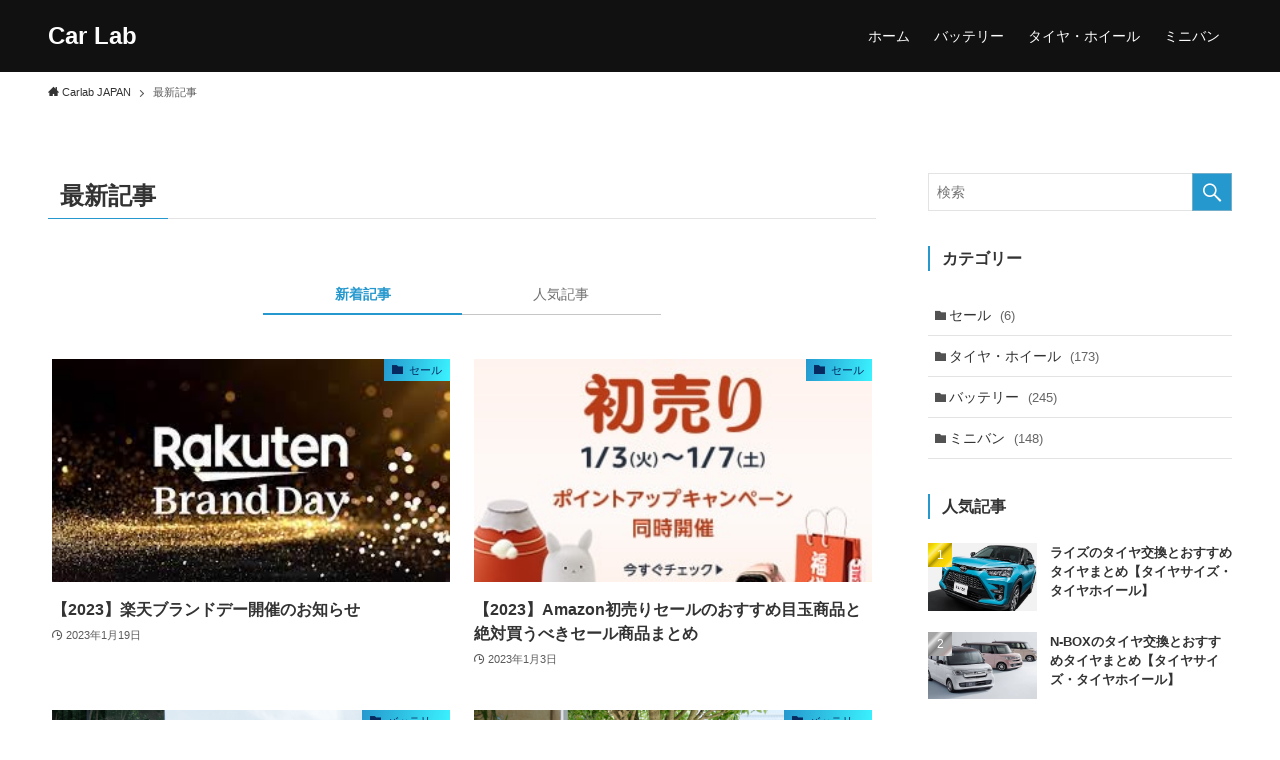

--- FILE ---
content_type: text/html; charset=UTF-8
request_url: https://sp-suzukicar.jp/post
body_size: 45326
content:
<!DOCTYPE html>
<html lang="ja" data-loaded="false" data-scrolled="false" data-spmenu="closed">
<head>
<meta charset="utf-8">
<meta name="format-detection" content="telephone=no">
<meta http-equiv="X-UA-Compatible" content="IE=edge">
<meta name="viewport" content="width=device-width, viewport-fit=cover">
<link rel="alternate" type="application/rss+xml" title="Car Lab &raquo; フィード" href="https://sp-suzukicar.jp/feed" />
<link rel="alternate" type="application/rss+xml" title="Car Lab &raquo; コメントフィード" href="https://sp-suzukicar.jp/comments/feed" />

<!-- SEO SIMPLE PACK 3.1.2 -->
<title>最新記事 | Car Lab</title>
<link rel="canonical" href="https://sp-suzukicar.jp/post">
<meta property="og:locale" content="ja_JP">
<meta property="og:type" content="website">
<meta property="og:title" content="最新記事 | Car Lab">
<meta property="og:url" content="https://sp-suzukicar.jp/post">
<meta property="og:site_name" content="Car Lab">
<meta name="twitter:card" content="summary">
<!-- Google Analytics (gtag.js) -->
<script async src="https://www.googletagmanager.com/gtag/js?id=UA-186038750-1"></script>
<script>
	window.dataLayer = window.dataLayer || [];
	function gtag(){dataLayer.push(arguments);}
	gtag("js", new Date());
	gtag("config", "UA-186038750-1");
</script>
	<!-- / SEO SIMPLE PACK -->

<link rel='stylesheet' id='wp-block-library-css' href='https://sp-suzukicar.jp/wp-includes/css/dist/block-library/style.min.css?ver=6.1.9' type='text/css' media='all' />
<link rel='stylesheet' id='swell-icons-css' href='https://sp-suzukicar.jp/wp-content/themes/swell/build/css/swell-icons.css?ver=2.7.1.1' type='text/css' media='all' />
<style id='main_style-inline-css' type='text/css'>
.c-infoBar__btn,.is-style-btn_shiny a{overflow:hidden;position:relative;transition:opacity .25s,-webkit-transform .25s;transition:opacity .25s,transform .25s;transition:opacity .25s,transform .25s,-webkit-transform .25s;z-index:0}.c-infoBar__btn:before,.is-style-btn_shiny a:before{background-image:linear-gradient(90deg,hsla(0,0%,100%,0),hsla(0,0%,100%,.6) 80%,hsla(0,0%,100%,0));content:"";height:200px;left:-120px;position:absolute;top:50%;-webkit-transform:translateY(-50%) rotate(25deg);transform:translateY(-50%) rotate(25deg);width:80px}.c-infoBar__btn:after,.is-style-btn_shiny a:after{-webkit-animation-duration:3s;animation-duration:3s;-webkit-animation-iteration-count:infinite;animation-iteration-count:infinite;-webkit-animation-name:shiny_btn;animation-name:shiny_btn;-webkit-animation-timing-function:ease-in-out;animation-timing-function:ease-in-out;background-image:linear-gradient(100deg,hsla(0,0%,100%,0),#fff);content:"";height:100%;left:-100px;position:absolute;top:0;width:50px}.c-infoBar__btn:hover,.is-style-btn_shiny a:hover{-webkit-transform:translateY(2px);transform:translateY(2px)}.c-infoBar__btn:hover:before,.is-style-btn_shiny a:hover:before{left:110%;transition:.25s ease-in-out}.c-infoBar__btn:hover:after,.is-style-btn_shiny a:hover:after{-webkit-animation:none;animation:none}#fix_bottom_menu:before,.c-infoBar:before,.c-mvBtn__btn:before,.l-fixHeader:before,.p-spMenu__inner:before,[data-type=type1] .p-blogCard__inner:before{content:"";height:100%;left:0;position:absolute;top:0;width:100%;z-index:0}.wp-block-image.is-style-shadow img,.wp-block-video.is-style-shadow video,img.shadow{box-shadow:0 2px 8px rgba(0,0,0,.1),0 4px 8px -4px rgba(0,0,0,.2)}.w-pageTop,.w-singleBottom,.w-singleTop{margin:2em 0}.c-categoryList:before,.c-tagList:before,.c-taxList:before,code.dir_name:before,code.file_name:before{-webkit-font-smoothing:antialiased;-moz-osx-font-smoothing:grayscale;font-family:icomoon!important;font-style:normal;font-variant:normal;font-weight:400;line-height:1;text-transform:none}.c-categoryList__separation:after,.p-breadcrumb__item:after{border-right:1px solid;border-top:1px solid;box-sizing:content-box;color:inherit;content:"";display:block;height:4px;opacity:.8;-webkit-transform:rotate(45deg);transform:rotate(45deg);width:4px}@-webkit-keyframes flash{0%{opacity:.6}to{opacity:1}}@keyframes flash{0%{opacity:.6}to{opacity:1}}@-webkit-keyframes FadeIn{to{opacity:1}}@keyframes FadeIn{to{opacity:1}}@-webkit-keyframes FadeInFromX{to{opacity:1;-webkit-transform:translateX(0);transform:translateX(0)}}@keyframes FadeInFromX{to{opacity:1;-webkit-transform:translateX(0);transform:translateX(0)}}@-webkit-keyframes FadeInFromY{to{opacity:1;-webkit-transform:translateY(0);transform:translateY(0)}}@keyframes FadeInFromY{to{opacity:1;-webkit-transform:translateY(0);transform:translateY(0)}}@-webkit-keyframes flowing_text{to{-webkit-transform:translateX(-100%);transform:translateX(-100%)}}@keyframes flowing_text{to{-webkit-transform:translateX(-100%);transform:translateX(-100%)}}@-webkit-keyframes shiny_btn{0%{opacity:0;-webkit-transform:scale(0) rotate(25deg);transform:scale(0) rotate(25deg)}84%{opacity:0;-webkit-transform:scale(0) rotate(25deg);transform:scale(0) rotate(25deg)}85%{opacity:.9;-webkit-transform:scale(1) rotate(25deg);transform:scale(1) rotate(25deg)}to{opacity:0;-webkit-transform:scale(50) rotate(25deg);transform:scale(50) rotate(25deg)}}@keyframes shiny_btn{0%{opacity:0;-webkit-transform:scale(0) rotate(25deg);transform:scale(0) rotate(25deg)}84%{opacity:0;-webkit-transform:scale(0) rotate(25deg);transform:scale(0) rotate(25deg)}85%{opacity:.9;-webkit-transform:scale(1) rotate(25deg);transform:scale(1) rotate(25deg)}to{opacity:0;-webkit-transform:scale(50) rotate(25deg);transform:scale(50) rotate(25deg)}}@-webkit-keyframes leftToRight{0%{-webkit-transform:scale(1.1) translateX(-1%);transform:scale(1.1) translateX(-1%)}to{-webkit-transform:scale(1.1) translateX(1%);transform:scale(1.1) translateX(1%)}}@keyframes leftToRight{0%{-webkit-transform:scale(1.1) translateX(-1%);transform:scale(1.1) translateX(-1%)}to{-webkit-transform:scale(1.1) translateX(1%);transform:scale(1.1) translateX(1%)}}@-webkit-keyframes zoomUp{0%{-webkit-transform:scale(1);transform:scale(1)}to{-webkit-transform:scale(1.1);transform:scale(1.1)}}@keyframes zoomUp{0%{-webkit-transform:scale(1);transform:scale(1)}to{-webkit-transform:scale(1.1);transform:scale(1.1)}}@-webkit-keyframes FloatVertical{0%{-webkit-transform:translate3d(0,4px,0);transform:translate3d(0,4px,0)}50%{-webkit-transform:translate3d(0,-4px,0);transform:translate3d(0,-4px,0)}to{-webkit-transform:translate3d(0,4px,0);transform:translate3d(0,4px,0)}}@keyframes FloatVertical{0%{-webkit-transform:translate3d(0,4px,0);transform:translate3d(0,4px,0)}50%{-webkit-transform:translate3d(0,-4px,0);transform:translate3d(0,-4px,0)}to{-webkit-transform:translate3d(0,4px,0);transform:translate3d(0,4px,0)}}@-webkit-keyframes FloatHorizontal{0%{-webkit-transform:translate3d(4px,0,0);transform:translate3d(4px,0,0)}50%{-webkit-transform:translate3d(-4px,0,0);transform:translate3d(-4px,0,0)}to{-webkit-transform:translate3d(4px,0,0);transform:translate3d(4px,0,0)}}@keyframes FloatHorizontal{0%{-webkit-transform:translate3d(4px,0,0);transform:translate3d(4px,0,0)}50%{-webkit-transform:translate3d(-4px,0,0);transform:translate3d(-4px,0,0)}to{-webkit-transform:translate3d(4px,0,0);transform:translate3d(4px,0,0)}}:root{--color_border:hsla(0,0%,78%,.5);--color_gray:hsla(0,0%,78%,.15);--swl-color_hov_gray:rgba(3,2,2,.05);--swl-color_shadow:rgba(0,0,0,.12);--swl-fz--root:3.6vw;--swl-fz--side:var(--swl-fz--root);--swl-block-margin:2em;--swl-sidebar_width:280px;--swl-sidebar_margin:24px;--swl-pad_post_content:0px;--swl-pad_container:4vw;--swl-h2-margin--x:-2vw;--swl-box_shadow:0 2px 4px rgba(0,0,0,.05),0 4px 4px -4px rgba(0,0,0,.1);--swl-img_shadow:0 2px 8px rgba(0,0,0,.1),0 4px 8px -4px rgba(0,0,0,.2);--swl-btn_shadow:0 2px 2px rgba(0,0,0,.1),0 4px 8px -4px rgba(0,0,0,.2);--swl-text_color--black:#333;--swl-text_color--white:#fff;--swl-fz--xs:.75em;--swl-fz--small:.9em;--swl-fz--normal:1rem;--swl-fz--medium:1.1em;--swl-fz--large:1.25em;--swl-fz--huge:1.6em;--swl-list-padding--left:1.5em;--swl-list-padding--has_bg:1em 1em 1em 1.75em}html{font-size:var(--swl-fz--root)}.c-plainBtn{-webkit-appearance:none;-moz-appearance:none;-o-appearance:none;appearance:none;background-color:transparent;border:none;box-shadow:none}*,.c-plainBtn{margin:0;padding:0}*{box-sizing:border-box;font-family:inherit;font-size:inherit;line-height:inherit}:after,:before{box-sizing:inherit;text-decoration:inherit;vertical-align:inherit}b,strong{font-weight:700}sub,sup{font-size:smaller}ruby>rt{font-size:50%}main{display:block}ol,ul{list-style:none}blockquote,q{quotes:none}blockquote:after,blockquote:before,q:after,q:before{content:none}table{border-collapse:collapse;border-spacing:0}td,th{word-break:break-all}img{border-style:none;height:auto;max-width:100%}video{outline:none}code,pre{-moz-tab-size:4;-o-tab-size:4;tab-size:4}svg:not([fill]){fill:currentColor}[hidden]{display:none}button,input,optgroup,select,textarea{font-family:inherit;font-size:inherit;line-height:inherit}button,input{overflow:visible}button,select{text-transform:none}[type=button],[type=reset],[type=submit],button{-webkit-appearance:button;cursor:pointer;display:inline-block}[role=button]{cursor:pointer}fieldset{padding:.35em .75em .625em}legend{box-sizing:border-box;color:inherit;display:table;max-width:100%;padding:0;white-space:normal}button,input,select,textarea{background-color:#f7f7f7;border:1px solid hsla(0,0%,78%,.5);border-radius:0;color:#333;padding:.25em .5em}[type=color]{padding:0}[type=range]{vertical-align:middle}[aria-busy=true]{cursor:progress}[aria-controls]{cursor:pointer}[aria-disabled]{cursor:default}html{letter-spacing:var(--swl-letter_spacing,normal)}body{word-wrap:break-word;-webkit-text-size-adjust:100%;background-color:var(--color_bg);color:var(--color_text);font-family:var(--swl-font_family);font-size:1rem;font-weight:var(--swl-font_weight);line-height:1.6;max-width:100%;min-width:100%;overflow-wrap:break-word;overflow-x:hidden;position:relative}a{color:var(--color_link)}.swl-inline-color{--color_link:currentColor}#lp-content .post_content,#main_content .post_content{font-size:var(--swl-fz--content,16px)}[data-spmenu=opened] #wpadminbar{z-index:1}#fix_bottom_menu{bottom:-60px;display:none;left:0;position:fixed}[data-spmenu=opened] body>.adsbygoogle{top:-140px!important}.-index-off .widget_swell_index,.-index-off [data-onclick=toggleIndex]{display:none}.-index-off .widget_swell_index+.c-widget{margin-top:0!important}.l-article{max-width:var(--article_size);padding-left:0;padding-right:0}.-sidebar-off .l-article,.lp-content .l-article{margin-left:auto;margin-right:auto}#body_wrap{max-width:100%;position:relative;z-index:1}#body_wrap.-bg-fix{z-index:1}#body_wrap.-bg-fix:before{content:"";height:100%;left:0;position:fixed;top:0;width:100%;z-index:-1}.admin-bar{--swl-adminbarH:var(--wp-admin--admin-bar--height,32px)}.l-container{margin-left:auto;margin-right:auto;max-width:calc(var(--container_size, 0px) + var(--swl-pad_container, 0px)*2);padding-left:var(--swl-pad_container,0);padding-right:var(--swl-pad_container,0)}.l-content{margin:0 auto 6em;padding-top:2em;position:relative;z-index:1}.l-fixHeader{left:0;margin-top:var(--swl-adminbarH,0);opacity:0;position:fixed;top:0;-webkit-transform:translateY(calc(var(--swl-fix_headerH, 100px)*-1));transform:translateY(calc(var(--swl-fix_headerH, 100px)*-1));visibility:hidden;width:100%;z-index:101}.l-fixHeader[data-ready]{transition:all .5s}.l-fixHeader:before{background:var(--color_header_bg);display:block}.c-smallNavTitle{color:inherit;font-size:10px;line-height:1;opacity:.6}.sub-menu .c-smallNavTitle{display:none}.c-gnav{display:flex;height:100%;text-align:center}.c-gnav a{text-decoration:none}.c-gnav .ttl{color:inherit;line-height:1;position:relative;z-index:1}.c-gnav>.menu-item{height:100%;position:relative}.c-gnav>.menu-item:hover>.sub-menu{opacity:1;visibility:visible}.c-gnav>.menu-item>a{color:inherit;display:flex;flex-direction:column;height:100%;justify-content:center;padding:0 12px;position:relative;white-space:nowrap}.c-gnav>.menu-item>a .ttl{display:block;font-size:14px}.c-gnav>.menu-item>a:after{bottom:0;content:"";display:block;left:0;position:absolute;transition:width .25s,height .25s,-webkit-transform .25s;transition:transform .25s,width .25s,height .25s;transition:transform .25s,width .25s,height .25s,-webkit-transform .25s}.c-gnav>.menu-item>a .c-submenuToggleBtn{display:none}.c-gnav>.menu-item>.sub-menu{left:50%;top:100%;-webkit-transform:translateX(-50%);transform:translateX(-50%)}.c-gnav .sub-menu{box-shadow:0 2px 4px rgba(0,0,0,.1);opacity:0;position:absolute;text-align:left;transition:opacity .25s,visibility .25s;visibility:hidden;width:15em;z-index:1}.c-gnav .sub-menu li{position:relative}.c-gnav .sub-menu .ttl{font-size:.9em;left:0;position:relative;transition:left .25s}.c-gnav .sub-menu a{color:inherit;display:block;padding:.5em .75em;position:relative}.c-gnav .sub-menu a:hover{background-color:var(--swl-color_hov_gray)}.c-gnav__sBtn{color:inherit;display:flex;flex-direction:column;height:100%;justify-content:center;padding:0 12px;width:auto}.c-gnav__sBtn .icon-search{font-size:20px}.l-header{background:var(--color_header_bg);left:0;top:0;z-index:100}.l-header,.l-header__inner{position:relative;width:100%}.l-header__inner{color:var(--color_header_text);z-index:1}.l-header__inner .c-catchphrase{letter-spacing:var(--swl-letter_spacing,.2px)}.l-header__logo{line-height:1}.c-headLogo.-txt{align-items:center;display:flex}.c-headLogo__link{display:block;text-decoration:none}.-img .c-headLogo__link{height:100%}.-txt .c-headLogo__link{color:inherit;display:block;font-size:5vw;font-weight:700}.c-headLogo__img{height:100%;-o-object-fit:contain;object-fit:contain;width:auto}.w-header{align-items:center;display:flex}.l-header__customBtn,.l-header__menuBtn{height:var(--logo_size_sp);line-height:1.25;text-align:center;width:var(--logo_size_sp)}.l-mainContent{position:static!important;width:100%}.-sidebar-on .l-mainContent{max-width:100%}.l-mainContent__inner>:first-child,.l-parent>:first-child,.post_content>:first-child{margin-top:0!important}.l-mainContent__inner>:last-child,.l-parent>:last-child,.post_content>:last-child{margin-bottom:0!important}.l-scrollObserver{display:block;height:1px;left:0;pointer-events:none;position:absolute;top:100px;visibility:hidden;width:100%;z-index:1000}#sidebar{font-size:var(--swl-fz--side);position:relative}.c-blogLink{line-height:1.5;text-decoration:none}.c-blogLink__icon{border:1px solid;border-radius:50%;display:block;display:inline-flex;margin-right:3px;padding:4px;text-decoration:none}.c-blogLink__icon:before{font-size:.8em}.c-blogLink__text{text-decoration:underline}.c-listMenu li{margin:0;position:relative}.c-listMenu a{border-bottom:1px solid var(--color_border);color:inherit;display:block;line-height:1.4;position:relative;text-decoration:none}.c-listMenu a:hover{background-color:var(--swl-color_hov_gray)}.c-taxList:before{content:"\e92f";margin-right:.5em}.c-categoryList{color:var(--color_main)}.c-categoryList:before{content:"\e92f";margin-right:.5em}.c-tagList:before{color:inherit;content:"\e935";margin-right:.5em}.c-categoryList__link,.c-tagList__link,.c-taxList__link{display:block;line-height:1;margin:.25em .25em .25em 0;padding:4px .5em;text-decoration:none}.c-tagList__link{background:#f7f7f7;color:#333}.c-categoryList__link{background-color:var(--color_main);color:#fff}.c-taxList__link{background:#f7f7f7;color:#333}.l-mainContent .c-categoryList__link.-current{background:none;box-shadow:inset 0 0 0 1px currentColor;color:inherit}.l-topTitleArea .c-categoryList__link.-current{border:none;padding:0}.c-categoryList__separation{display:block;line-height:1;margin:.25em .25em .25em 0;padding:4px .5em}.c-categoryList__separation:after{left:-2px;position:relative}.c-filterLayer:after,.c-filterLayer:before,.c-filterLayer__img{height:100%;left:0;position:absolute;top:0;width:100%}.c-filterLayer{z-index:0}.c-filterLayer:before{z-index:1}.c-filterLayer:after{display:block;z-index:2}.c-filterLayer.-texture-dot:after{background-color:rgba(0,0,0,.1);background-image:url([data-uri]);background-size:2px;content:"";opacity:.5}.c-filterLayer.-texture-brushed:after{background-image:url(https://sp-suzukicar.jp/wp-content/themes/swell/assets//img/texture/white-brushed.png);content:"";opacity:.5}.c-filterLayer__img{z-index:0}.-filter-blur>.c-filterLayer__img{-webkit-filter:blur(4px);filter:blur(4px);height:calc(100% + 8px);left:-4px;top:-4px;width:calc(100% + 8px)}.-filter-glay>.c-filterLayer__img{-webkit-filter:grayscale(60%);filter:grayscale(60%)}.c-fixBtn{align-items:center;background:#fff;border:1px solid var(--color_main);border-radius:var(--swl-radius--8,0);box-shadow:var(--swl-box_shadow);color:var(--color_main);cursor:pointer;display:flex;flex-direction:column;height:52px;justify-content:center;letter-spacing:normal;line-height:1;opacity:.75;overflow:hidden;text-align:center;transition:all .25s;width:52px}.c-fixBtn+.c-fixBtn{margin-top:16px}.c-fixBtn__icon{display:block;font-size:20px}#pagetop .c-fixBtn__icon:before{font-size:24px}.c-fixBtn__label{-webkit-font-feature-settings:"palt";font-feature-settings:"palt";display:block;font-size:10px;-webkit-transform:scale(.9);transform:scale(.9)}#fix_tocbtn .c-fixBtn__label{margin-top:2px}#pagetop .c-fixBtn__label{margin-top:-8px}#fix_tocbtn[data-has-text="1"] .c-fixBtn__icon{-webkit-transform:scale(.9);transform:scale(.9)}#pagetop[data-has-text="1"] .c-fixBtn__icon{-webkit-transform:translateY(-4px);transform:translateY(-4px)}.c-iconBtn{align-content:center;align-items:center;color:inherit;display:inline-flex;flex-wrap:wrap;height:100%;justify-content:center;text-decoration:none;width:100%}.c-iconBtn .-menuBtn{z-index:1}.c-iconBtn__icon{display:block;font-size:24px}.p-spMenu__closeBtn .c-iconBtn__icon{font-size:20px}.c-iconBtn__icon:before{display:block}.c-iconBtn__label{display:block;font-size:10px;-webkit-transform:scale(.9);transform:scale(.9);width:100%}.c-iconList{display:flex;flex-wrap:wrap}.widget_swell_prof_widget .c-iconList,.widget_swell_sns_links .c-iconList{justify-content:center}.l-footer__foot .c-iconList{justify-content:center;margin-bottom:8px}.c-iconList__link{box-sizing:content-box;color:inherit;height:1em;margin:0 3px;padding:2px;text-align:center;text-decoration:none;width:1em}.c-iconList__icon,.c-iconList__link{display:block;line-height:1}.c-iconList__icon:before{color:inherit}.is-style-circle .c-iconList__link{border:1px solid;border-radius:50%;margin:4px;padding:5px}.is-style-circle .c-iconList__icon{padding-left:.5px}.c-modal{height:100%;left:0;position:fixed;top:0;transition:opacity .5s,visibility .5s;width:100%;z-index:1000}[data-loaded=false] .c-modal{display:none}.c-modal:not(.is-opened){opacity:0;pointer-events:none;visibility:hidden}.c-modal .c-modal__close{color:#fff;cursor:pointer;left:0;line-height:2;padding-top:.5em;position:absolute;text-align:center;text-shadow:1px 1px 1px #000;top:100%;width:100%}.c-mvBtn{display:block;margin:2em auto 0;position:relative;text-align:center}.u-ta-l .c-mvBtn{margin-left:0}.u-ta-r .c-mvBtn{margin-right:0}.c-mvBtn__btn{background-color:var(--color_main);border-radius:var(--mv_btn_radius);box-shadow:0 1px 4px rgba(0,0,0,.1);display:block;font-size:3.2vw;letter-spacing:var(--swl-letter_spacing,1px);overflow:hidden;padding:.75em 2.5em;position:relative;text-decoration:none;text-shadow:none;transition:box-shadow .25s}.-btn-n>.c-mvBtn__btn{color:#fff}.c-mvBtn__btn:before{background:linear-gradient(hsla(0,0%,100%,.2),#fff);border-radius:2px;display:block;opacity:0;transition:opacity .25s}.c-mvBtn__btn:hover{box-shadow:0 1px 8px rgba(0,0,0,.2);opacity:1}.c-mvBtn__btn:hover:before{opacity:.2}.-btn-b>.c-mvBtn__btn{background:none;border:1px solid}.c-overlay{background:rgba(0,0,0,.75);height:100%;left:0;position:absolute;top:0;width:100%;z-index:0}.c-pagination{align-items:center;display:flex;flex-wrap:wrap;font-size:13px;justify-content:center;margin:3em 0;position:relative}[class*=page-numbers]{box-sizing:content-box;display:block;font-size:14px;height:36px;line-height:36px;margin:6px;min-width:36px;padding:0;position:relative;text-align:center;text-decoration:none;transition:color .25s,background-color .25s;width:auto}[class*=page-numbers].current,[class*=page-numbers]:hover{background-color:var(--color_main);color:#fff}.c-pagination__dot{color:#aaa;margin:0 6px}.c-postTitle{align-items:center;display:flex;flex-direction:row-reverse}.c-postTitle__ttl{font-size:5vw;line-height:1.4;width:100%}.c-postTitle__date{border-right:1px solid var(--color_border);font-weight:400;line-height:1;margin-right:.75em;padding:.5em .75em .5em 0;text-align:center}.c-postTitle__date .__y{display:block;font-size:3vw;line-height:1;margin-bottom:4px}.c-postTitle__date .__md{display:block;font-size:4.2vw}.p-postList .c-postTitle{margin:0 auto 1em;position:relative;width:100%;z-index:1}.p-postList .c-postTitle__date .__md,.p-postList .c-postTitle__ttl{font-size:4vw}.c-reviewStars i{color:var(--color-review_star,#fac225)}.post_content>.c-reviewStars{display:block}.c-scrollHint{-webkit-animation:FloatHorizontal 2s ease-in-out infinite alternate;animation:FloatHorizontal 2s ease-in-out infinite alternate;margin-bottom:2px!important;margin-top:3em;text-align:right}.c-scrollHint span{align-items:center;display:inline-flex;font-size:12px;line-height:1;opacity:.75;vertical-align:middle}.c-scrollHint span i{font-size:16px;margin-left:4px}.c-scrollHint+.wp-block-table{margin-top:0!important}.c-searchForm{position:relative}.c-searchForm__s{background-color:#fff;line-height:2;padding:4px 44px 4px 8px;width:100%}.c-searchForm__submit{border-radius:var(--swl-radius--4,0);height:100%;overflow:hidden;position:absolute;right:0;top:0;width:40px}.c-searchForm__submit:before{color:#fff;font-size:20px;left:50%;position:absolute;top:50%;-webkit-transform:translateX(-50%) translateY(-50%);transform:translateX(-50%) translateY(-50%);z-index:1}.w-header .c-searchForm__s{font-size:14px;line-height:20px}.w-header .c-searchForm__submit{width:30px}.w-header .c-searchForm__submit:before{font-size:16px}.skip-link{left:0;opacity:0;overflow:hidden;pointer-events:none;position:absolute!important;text-decoration:none;top:0;z-index:999}.skip-link:focus{background-color:#f1f1f1;border-radius:3px;box-shadow:0 0 2px 2px rgba(0,0,0,.6);color:#21759b;display:block;font-size:14px;font-weight:700;height:auto;left:8px;opacity:1;padding:16px 24px;pointer-events:auto;top:8px;width:auto;z-index:1000}.c-postAuthor{align-items:center;display:flex}.c-postAuthor.is-link{color:inherit;text-decoration:none;transition:opacity .25s}.c-postAuthor.is-link:hover{opacity:.75}.c-postAuthor__figure{border-radius:50%;height:20px;margin:0 .25em 0 1px;overflow:hidden;width:20px}.c-postAuthor__figure .avatar{display:block;-o-object-fit:cover;object-fit:cover}.c-postThumb{overflow:hidden;position:relative;vertical-align:middle}.c-postThumb__figure{margin:0;overflow:hidden;position:relative;width:100%;z-index:0}.c-postThumb__figure:before{content:"";display:block;height:0;padding-top:var(--card_posts_thumb_ratio)}.-type-list2 .c-postThumb__figure:before,.-type-list .c-postThumb__figure:before{padding-top:var(--list_posts_thumb_ratio)}.-type-big .c-postThumb__figure:before{padding-top:var(--big_posts_thumb_ratio)}.-type-thumb .c-postThumb__figure:before{padding-top:var(--thumb_posts_thumb_ratio)}.p-postList__link:hover .c-postThumb:before{opacity:.2}.p-postList__link:hover .c-postThumb__img{-webkit-transform:scale(1.06);transform:scale(1.06)}.c-postThumb__img{left:0;position:absolute;top:0;transition:-webkit-transform .25s;transition:transform .25s;transition:transform .25s,-webkit-transform .25s}.c-postThumb__cat{background-color:var(--color_main);display:inline-block;font-size:10px;line-height:2;overflow:hidden;padding:0 .75em;position:absolute;right:0;top:0;white-space:nowrap;z-index:1}.-type-list2 .c-postThumb__cat,.-type-list .c-postThumb__cat{left:0;right:auto;-webkit-transform-origin:0 0;transform-origin:0 0}.c-postThumb__cat:before{margin-right:.5em}.c-postTimes{align-items:center;display:flex;flex-wrap:wrap}.c-postTimes__modified,.c-postTimes__posted{margin-right:.5em}.c-postTimes__modified:before,.c-postTimes__posted:before{margin-right:.25em;position:relative;top:1px}.c-rssSite{margin-right:.5rem}.c-rssSite__favi{display:block;height:14px;margin-right:.25rem;width:14px}.c-rssAuthor{margin-left:0!important}.p-blogCard{cursor:pointer;display:block;margin:2.5em auto 2em;max-width:880px;transition:box-shadow .25s;width:100%}.wp-block-embed>.p-blogCard{margin:0 auto}.p-blogCard:hover{box-shadow:0 4px 16px rgba(0,0,0,.1),0 12px 28px -12px rgba(0,0,0,.05)}.p-blogCard:hover .c-postThumb__img{opacity:1}.p-blogCard__caption{background:var(--color_content_bg);border-radius:2px;display:inline-block;font-size:11px;left:16px;line-height:2;padding:0 .5em;position:absolute;top:-1em;z-index:1}.p-blogCard__caption:before{content:"\e923";display:inline-block;font-family:icomoon;margin-right:3px}.-external .p-blogCard__caption:before{content:"\e91a"}.p-blogCard__inner{align-items:center;display:flex;justify-content:space-between;margin:0;padding:16px;position:relative;transition:box-shadow .25s}.-noimg>.p-blogCard__inner{min-height:5em}.p-blogCard__thumb{flex-shrink:0;margin:0 1em 0 0;width:30%}.p-blogCard__thumb .c-postThumb__figure{margin:0;position:relative;width:100%}.p-blogCard__thumb .c-postThumb__figure:before{padding-top:56.25%}.p-blogCard__body{flex:1 1 auto;margin:0}.p-blogCard__title{color:inherit;display:block;font-weight:400;line-height:1.4;text-decoration:none}.p-blogCard__excerpt{display:block;font-size:.8em;line-height:1.4;margin-top:.5em;opacity:.8;word-break:break-word}[data-type=type1] .p-blogCard__caption{bottom:auto;right:auto}[data-type=type1] .p-blogCard__inner{padding-top:21px}[data-type=type1] .p-blogCard__inner:before{border:1px solid;border-radius:var(--swl-radius--2,0);display:block;pointer-events:none}[data-type=type2] .p-blogCard__caption{background:var(--color_main);bottom:auto;color:#fff;padding:0 .75em;right:auto}[data-type=type2] .p-blogCard__inner{border:1px solid var(--color_main);border-radius:2px;padding-top:24px}[data-type=type3] .p-blogCard__caption{background:none;bottom:2px;font-size:10px;left:auto;opacity:.8;right:4px;top:auto;-webkit-transform:scale(.8);transform:scale(.8);-webkit-transform-origin:100% 100%;transform-origin:100% 100%}[data-type=type3] .p-blogCard__inner{background:#fff;border-radius:2px;box-shadow:0 1px 3px 1px rgba(0,0,0,.08);color:#333}.p-breadcrumb{margin:0 auto;padding:8px 0;position:relative}.p-breadcrumb.-bg-on{background:#f7f7f7}.p-breadcrumb:not(.-bg-on){padding-top:12px}.-body-solid .p-breadcrumb.-bg-on{box-shadow:inset 0 -1px 8px rgba(0,0,0,.06)}.-frame-on .p-breadcrumb,.c-infoBar+.p-breadcrumb,.c-infoBar+[data-barba=container]>.p-breadcrumb,.l-topTitleArea+.p-breadcrumb{background:none!important;border:none!important;box-shadow:none!important;padding-top:12px}.-frame-on .p-breadcrumb{padding-bottom:12px}.p-breadcrumb__list{display:flex;list-style:none;overflow:hidden;width:100%}.p-breadcrumb__item{margin-right:10px;padding-right:12px;position:relative}.p-breadcrumb__item:after{position:absolute;right:0;top:calc(50% - 2px)}.p-breadcrumb__item:last-child:after{content:none}.p-breadcrumb__item:last-child span{opacity:.8}.p-breadcrumb__text{color:inherit;display:block;font-size:10px;text-decoration:none;white-space:nowrap}.p-breadcrumb__text:before{margin-right:3px}.p-breadcrumb__text:hover span{opacity:.76}.single .p-breadcrumb__item:last-child>span.p-breadcrumb__text{display:none}.p-fixBtnWrap{align-items:flex-end;bottom:1.25em;display:flex;flex-direction:column;opacity:0;position:fixed;right:1em;text-align:center;-webkit-transform:translateY(-8px);transform:translateY(-8px);transition:opacity .3s,visibility .3s,-webkit-transform .3s;transition:opacity .3s,transform .3s,visibility .3s;transition:opacity .3s,transform .3s,visibility .3s,-webkit-transform .3s;visibility:hidden;z-index:99}[data-loaded=false] .p-fixBtnWrap{display:none}[data-scrolled=true] .p-fixBtnWrap{opacity:1;-webkit-transform:translateY(0);transform:translateY(0);visibility:visible}.p-postListWrap{position:relative}.p-postList.p-postList{list-style:none;margin-bottom:0;padding-left:0}.p-postList.-type-simple{border-top:1px solid var(--color_border)}.p-postList.-type-card,.p-postList.-type-thumb{display:flex;flex-wrap:wrap;margin-left:-.5em;margin-right:-.5em}.-frame-off .p-postList.-type-list2{border-top:1px solid var(--color_border);padding-top:1.5em}.c-widget .p-postList.-type-card{margin-bottom:-1.5em}.p-postList.-type-thumb+.is-style-more_btn{margin-top:1em}.p-postList.-type-simple+.is-style-more_btn{margin-top:2em}.p-postList__item.p-postList__item:before{content:none}.-type-simple .p-postList__item{margin-bottom:0;margin-top:0}.-type-list .p-postList__item{margin-bottom:2em;margin-top:0}.-type-list2 .p-postList__item{border-bottom:1px solid var(--color_border);margin-bottom:1.5em;margin-top:0;padding-bottom:1.5em}.-type-big .p-postList__item{padding-left:.5em;padding-right:.5em}.-type-big .p-postList__item:not(:last-child){border-bottom:1px solid var(--color_border);margin-bottom:3em;padding-bottom:3em}.-type-card .p-postList__item{margin-bottom:2.5em;margin-top:0;padding:0 .5em;width:50%}.-type-thumb .p-postList__item{margin-bottom:1em;margin-top:0;padding:0 .5em;width:50%}.is-first-big>.p-postList__item:first-child{width:100%}.c-widget .-type-card .p-postList__item{margin-bottom:2em}.c-widget .-type-list .p-postList__item{margin-bottom:1.5em}.p-postList__link{color:inherit;display:block;position:relative;text-decoration:none;z-index:0}.-type-card .p-postList__link{height:100%}.-type-simple .p-postList__link{border-bottom:1px solid var(--color_border);display:block;padding:1em .25em;transition:background-color .25s}.-type-simple .p-postList__link:hover{background-color:var(--swl-color_hov_gray)}.-type-list2 .p-postList__link,.-type-list .p-postList__link{align-items:flex-start;display:flex;flex-wrap:wrap;justify-content:space-between}.-type-list2 .p-postList__link{padding:0 .25em}.-type-list2 .p-postList__item:nth-child(2n) .p-postList__link{flex-direction:row-reverse}.-type-card .p-postList__thumb{width:100%}.-type-list2 .p-postList__thumb,.-type-list .p-postList__thumb{width:36%}.-type-thumb .p-postList__thumb{box-shadow:none;width:100%}.p-postList__thumb:before{background:linear-gradient(45deg,var(--color_gradient1),var(--color_gradient2));content:"";display:block;height:100%;left:0;opacity:0;position:absolute;top:0;transition:opacity .25s;width:100%;z-index:1}.p-postList__body{position:relative;transition:opacity .25s}.-type-big .p-postList__body,.-type-card .p-postList__body{padding-top:1em}.-ps-style-normal .p-postList__item:hover .p-postList__body,.-type-card .p-postList__item:hover .p-postList__body,.-type-list .p-postList__item:hover .p-postList__body{opacity:.75}.-type-list2 .p-postList__body,.-type-list .p-postList__body{width:60%}.-type-thumb .p-postList__body{background:rgba(0,0,0,.5);bottom:0;color:#fff;left:0;padding:.75em;position:absolute;width:100%}.-type-big .p-postList__body:after,.-type-list2 .p-postList__body:after{box-shadow:0 0 0 1px var(--color_border);display:block;font-size:12px;letter-spacing:var(--swl-letter_spacing,.5px);margin:2em auto 0;opacity:.75;padding:1em 0;text-align:center;transition:color .25s,background-color .25s;width:100%}.-type-list2 .p-postList__body:after{display:inline-block;margin-top:2em;max-width:100%;padding:.5em 3em;width:auto}.p-postList__link:hover .p-postList__body:after{background:var(--color_main);box-shadow:none;color:#fff;opacity:1}.p-postList .p-postList__title{background:none;border:none;color:inherit;display:block;font-weight:700;line-height:1.5;margin:0;padding:0}.p-postList .p-postList__title:after,.p-postList .p-postList__title:before{content:none}.-type-card .p-postList__title,.-type-list2 .p-postList__title,.-type-list .p-postList__title{font-size:3.6vw}.-type-simple .p-postList__title{font-size:1em}.p-postList__excerpt{line-height:1.5}.-type-card .p-postList__excerpt{font-size:3.2vw;margin-top:.5em}.-type-list2 .p-postList__excerpt,.-type-list .p-postList__excerpt{font-size:3.4vw;margin-top:.5em}.-type-big .p-postList__excerpt{line-height:1.6;padding-bottom:.5em}#sidebar .p-postList__excerpt,.-related .p-postList__excerpt,.-type-thumb .p-postList__excerpt{display:none}.p-postList__meta{align-items:center;display:flex;flex-wrap:wrap;font-size:10px;line-height:1.25;margin-top:.75em;position:relative}.p-postList__title+.p-postList__meta{margin-top:.25em}.p-postList__meta :before{margin-right:.25em}.-type-simple .p-postList__meta{margin:0 0 4px}.-type-big .p-postList__meta{font-size:12px;margin:0 0 1em}.-type-thumb .p-postList__meta,.c-widget .p-postList__meta{margin-top:0}.p-postList__author,.p-postList__cat,.p-postList__times,.p-postList__views{margin-right:.5em;padding:4px 0}.-type-simple .p-postList__author{padding:0}.p-postList__author:not(:first-child){margin-left:auto}.-w-ranking.p-postList{counter-reset:number 0}.-w-ranking .p-postList__item{position:relative}.-w-ranking .p-postList__item:before{background-color:#3c3c3c;color:#fff;content:counter(number);counter-increment:number;display:block;font-family:arial,helvetica,sans-serif;pointer-events:none;position:absolute;text-align:center;z-index:2}.-w-ranking .p-postList__item:first-child:before{background-color:#f7d305;background-image:linear-gradient(to top left,#f7bf05,#fcea7f,#fcd700,#f7d305,#eaca12,#ac9303,#f7d305,#fcea7f,#f7e705,#eaca12,#f7bf05)}.-w-ranking .p-postList__item:nth-child(2):before{background-color:#a5a5a5;background-image:linear-gradient(to top left,#a5a5a5,#e5e5e5,#ae9c9c,#a5a5a5,#a5a5a5,#7f7f7f,#a5a5a5,#e5e5e5,#a5a5a5,#a5a5a5,#a5a5a5)}.-w-ranking .p-postList__item:nth-child(3):before{background-color:#c47222;background-image:linear-gradient(to top left,#c46522,#e8b27d,#d07217,#c47222,#b9722e,#834c17,#c47222,#e8b27d,#c48022,#b9722e,#c46522)}.-w-ranking.-type-card .p-postList__item:before{font-size:3.2vw;left:calc(.5em + 8px);line-height:2.5;top:-4px;width:2em}.-w-ranking.-type-list .p-postList__item:before{font-size:3vw;left:0;line-height:2;top:0;width:2em}.-type-big .noimg_{display:none}.p-spMenu{height:100%;left:0;position:fixed;top:0;transition:opacity 0s;width:100%;z-index:101}[data-loaded=false] .p-spMenu{display:none}[data-spmenu=closed] .p-spMenu{opacity:0;pointer-events:none;transition-delay:1s}.p-spMenu a{color:inherit}.p-spMenu .c-widget__title{margin-bottom:1.5em}.c-spnav{display:block;text-align:left}.c-spnav .menu-item{position:relative}.c-spnav>.menu-item:first-child>a{border-top:none}.c-spnav a{border-bottom:1px solid var(--color_border);display:block;padding:.75em .25em}.c-spnav .desc{margin-left:8px}.p-spMenu__overlay{transition:opacity .5s,visibility .5s}[data-spmenu=closed] .p-spMenu__overlay{opacity:0;visibility:hidden}.p-spMenu__inner{box-shadow:0 0 8px var(--swl-color_shadow);height:100%;padding-top:var(--logo_size_sp);position:absolute;top:0;transition:-webkit-transform .45s;transition:transform .45s;transition:transform .45s,-webkit-transform .45s;transition-timing-function:ease-out;width:88vw;z-index:1}.-left .p-spMenu__inner{left:0;-webkit-transform:translateX(-88vw);transform:translateX(-88vw)}.-right .p-spMenu__inner{right:0;-webkit-transform:translateX(88vw);transform:translateX(88vw)}[data-spmenu=opened] .p-spMenu__inner{-webkit-transform:translateX(0);transform:translateX(0)}.p-spMenu__closeBtn{height:var(--logo_size_sp);position:absolute;top:0;width:var(--logo_size_sp);z-index:1}.-left .p-spMenu__closeBtn{left:0}.-right .p-spMenu__closeBtn{right:0}.p-spMenu__body{-webkit-overflow-scrolling:touch;height:100%;overflow-y:scroll;padding:0 4vw 10vw;position:relative}.p-spMenu__nav{margin-top:-1em;padding-bottom:.5em}.p-spMenu__bottom{margin-top:2em}.note{color:#e03030}.dump_data{background:#fafafa;border:1px solid #ddd;display:block;font-family:arial,sans-serif;font-size:13px;padding:16px;white-space:pre-wrap}.xdebug-var-dump{font-family:inherit;white-space:inherit}.xdebug-var-dump small:first-child{display:block}.xdebug-var-dump font{color:#4368af}.xdebug-var-dump small{color:#ff6868}.alignwide{max-width:none!important;position:relative;width:100%}h2.alignwide{margin-left:0!important;margin-right:0!important}.alignfull{left:calc(50% - 50vw);max-width:100vw!important;position:relative;width:100vw}@supports (--css:variables){.alignfull{left:calc(50% - 50vw + var(--swl-scrollbar_width, 0)/2);width:calc(100vw - var(--swl-scrollbar_width, 0))}}.alignfull>.wp-block-cover__inner-container,.alignfull>.wp-block-group__inner-container{margin:0 auto;max-width:var(--article_size)}.u-bg-main{background-color:var(--color_main)!important;color:#fff!important}.cf:after,.cf:before{clear:both;content:"";display:block;height:0;overflow:hidden}.clear,.u-cf{clear:both!important}.none,.u-none{display:none!important}.u-block{display:block!important}.u-flex--aic{align-items:center;display:flex}.fs_xs,.has-xs-font-size,.u-fz-xs{font-size:var(--swl-fz--xs)!important}.fs_s,.has-s-font-size,.has-small-font-size,.u-fz-s{font-size:var(--swl-fz--small)!important}.has-normal-font-size,.has-regular-font-size{font-size:var(--swl-fz--normal)!important}.has-medium-font-size,.u-fz-m{font-size:var(--swl-fz--medium)!important}.fs_l,.has-l-font-size,.has-large-font-size,.u-fz-l{font-size:var(--swl-fz--large)!important}.fs_xl,.has-huge-font-size,.has-xl-font-size,.u-fz-xl{font-size:var(--swl-fz--huge)!important}.u-fz-10{font-size:10px}.u-fz-11{font-size:11px}.u-fz-12{font-size:12px}.u-fz-13{font-size:13px}.u-fz-14{font-size:14px}.u-fz-15{font-size:15px}.u-fz-16{font-size:16px}.u-fz-18{font-size:18px}.u-fw-bold{font-weight:700!important}.u-fw-normal{font-weight:400!important}.u-fw-lighter{font-weight:lighter!important}.u-fs-italic{font-style:italic!important}.u-col-main{color:var(--color_main)!important}.u-thin{opacity:.8}.hov-opacity{transition:opacity .25s}.hov-opacity:hover{opacity:.8}.hov-flash:hover{-webkit-animation:flash 1s;animation:flash 1s}.hov-flash-up{transition:box-shadow .25s}.hov-flash-up:hover{-webkit-animation:flash 1s;animation:flash 1s;box-shadow:0 2px 8px rgba(0,0,0,.25)}.hov-col-main{transition:color .25s}.hov-col-main:hover{color:var(--color_main)!important}.u-lh-10{line-height:1!important}.u-lh-15{line-height:1.5!important}.u-lh-20{line-height:2!important}.luminous{cursor:-webkit-zoom-in!important;cursor:zoom-in!important}.u-mb-ctrl+*{margin-top:0!important}.u-mb-0{margin-bottom:0!important}.u-mb-5{margin-bottom:.5em!important}.u-mb-10{margin-bottom:1em!important}.u-mb-15{margin-bottom:1.5em!important}.u-mb-20{margin-bottom:2em!important}.u-mb-25{margin-bottom:2.5em!important}.u-mb-30{margin-bottom:3em!important}.u-mb-40{margin-bottom:4em!important}.u-mb-50{margin-bottom:5em!important}.u-mb-60{margin-bottom:6em!important}.u-mb-80{margin-bottom:8em!important}.u-mt-0{margin-top:0!important}.u-mt-5{margin-top:.5em!important}.u-mt-10{margin-top:1em!important}.u-mt-15{margin-top:1.5em!important}.u-mt-20{margin-top:2em!important}.u-mt-25{margin-top:2.5em!important}.u-mt-30{margin-top:3em!important}.u-mt-40{margin-top:4em!important}.u-mt-50{margin-top:5em!important}.u-mt-60{margin-top:6em!important}.u-mt-80{margin-top:8em!important}.u-obf-cover{display:block;height:100%!important;-o-object-fit:cover;object-fit:cover;width:100%!important}.al_c,.u-ta-c{text-align:center}.al_l,.u-ta-l{text-align:left}.al_r,.u-ta-r{text-align:right}.u-nowrap{white-space:nowrap}.alignleft{float:left}.alignright{float:right}.c-prBanner__link{display:block;margin:0 auto;max-width:400px;transition:opacity .25s}.c-prBanner__link:hover{opacity:.8}.c-prBanner__img{width:100%}.widget_swell_ad_widget{margin:0 auto;text-align:center;width:100%}.widget_swell_ad_widget iframe,.widget_swell_ad_widget ins{box-sizing:border-box;max-width:100%}.w-beforeToc{margin-bottom:4em;margin-top:4em}.w-fixSide{margin-top:2em;max-height:calc(100vh - 16px - var(--swl-adminbarH, 0px) - var(--swl-fix_headerH, 0px));overflow-y:auto;top:calc(8px + var(--swl-adminbarH, 0px) + var(--swl-fix_headerH, 0px))}.w-frontTop{margin-bottom:3em}.w-frontBottom{margin-top:3em}.c-widget+.c-widget{margin-top:2em}.c-widget p:empty:before{content:none}.c-widget .textwidget>:not(:last-child){margin-bottom:1em}.c-widget__title{font-size:4vw;font-weight:700;margin-bottom:1.5em;overflow:hidden;position:relative}.c-widget__title:after,.c-widget__title:before{box-sizing:inherit;display:block;height:1px;position:absolute;z-index:0}.widget_search .c-widget__title,.widget_search .wp-block-search__label{display:none}.recentcomments{padding:8px}.cat-post-count,.post_count,.tag-link-count{color:#666;font-size:3vw;position:relative;right:-1px}.cat-post-count{margin-left:4px}.wp-block-archives-list,.wp-block-categories-list,.wp-block-latest-comments,.wp-block-latest-posts,.wp-block-rss{list-style:none!important;padding:0!important}.post_content{line-height:1.8;margin:0;max-width:100%;padding:0}.post_content>*{clear:both;margin-bottom:var(--swl-block-margin,2em)}.post_content>:first-child,.post_content div>:first-child{margin-top:0!important}.post_content>:last-child,.post_content dd>:last-child,.post_content div>:last-child{margin-bottom:0!important}.post_content h1{font-size:2em}.post_content h2{font-size:1.2em;line-height:1.4;margin:4em 0 2em;position:relative;z-index:1}.post_content>h2{margin-left:var(--swl-h2-margin--x,0);margin-right:var(--swl-h2-margin--x,0)}.post_content h3{font-size:1.1em;font-weight:700;line-height:1.4;margin:3em 0 2em;position:relative}.post_content h3:before{bottom:0;display:block;left:0;position:absolute;z-index:0}.post_content h4{font-size:1.05em;line-height:1.4;margin:3em 0 1.5em;position:relative}.post_content dt,.post_content h2,.post_content h3,.post_content h4{font-weight:700}.post_content .is-style-section_ttl{background:none;border:none;border-radius:0;color:inherit;letter-spacing:var(--swl-letter_spacing,.2px);padding:0;position:relative;text-align:center}.post_content .is-style-section_ttl:after,.post_content .is-style-section_ttl:before{border:none;content:none}.post_content .is-style-section_ttl.has-text-align-left{text-align:left}.post_content .is-style-section_ttl.has-text-align-right{text-align:right}.post_content .is-style-section_ttl small{display:block;font-size:.6em;padding-top:.25em}.post_content table{border:none;border-spacing:0;line-height:1.5;max-width:100%;text-align:left;width:100%}.post_content table caption{font-size:.9em;opacity:.8;padding:.5em}.post_content td,.post_content th{background-clip:padding-box;border:1px solid #ededed;border-bottom:none;border-right:none;min-width:var(--swl-minwidth-cell,0)!important;padding:.5em .75em;vertical-align:top}.post_content td:last-child,.post_content th:last-child{border-right:1px solid #ededed}.post_content tr:last-child>td{border-bottom:1px solid #ededed}.post_content thead td,.post_content thead th{background-color:var(--thead-color--bg,var(--color_main));color:var(--thead-color--txt,#fff)}.post_content .td_to_th_ tbody tr>:first-child,.post_content tbody th{color:var(--tbody-th-color--txt,inherit);font-weight:700;position:relative;z-index:1}.post_content .td_to_th_ tbody tr>:first-child:before,.post_content tbody th:before{background-color:var(--tbody-th-color--bg,hsla(0,0%,59%,.05));content:"";height:100%;left:0;pointer-events:none;position:absolute;top:0;width:100%;z-index:-1}.post_content .min_width10_{--swl-minwidth-cell:80px}.post_content .min_width20_{--swl-minwidth-cell:160px}.post_content .min_width30_{--swl-minwidth-cell:240px}.post_content small{font-size:.8em;opacity:.8}.post_content :not(pre)>code{background:#f7f7f7;border:1px solid rgba(0,0,0,.1);border-radius:2px;color:#333;display:inline-block;font-family:Menlo,Consolas,メイリオ,sans-serif;font-size:.9em;letter-spacing:0;line-height:1;margin:0 .5em;padding:.25em .5em}.post_content ul{list-style:disc}.post_content ol{list-style:decimal}.post_content ol,.post_content ul{padding-left:var(--swl-list-padding--left)}.post_content ol ul,.post_content ul ul{list-style:circle}.post_content li{line-height:1.5;margin:.25em 0;position:relative}.post_content li ol,.post_content li ul{margin:0}.post_content hr{border:none;border-bottom:1px solid rgba(0,0,0,.1);margin:2.5em 0}.post_content blockquote{background:var(--color_gray);position:relative}.post_content blockquote.is-style-large{padding:1.5em 3em}.post_content blockquote.is-style-large cite{text-align:inherit}.post_content blockquote cite{display:block;font-size:.8em;margin-top:.75em;opacity:.8}.post_content blockquote p{margin:.5em 0;position:relative;z-index:1}.post_content blockquote:after,.post_content blockquote:before{line-height:1;position:absolute;z-index:0}.post_content pre{overflow-x:auto;padding:.5em 0}.post_content iframe{display:block;margin-left:auto;margin-right:auto;max-width:100%}.l-mainContent__inner>.post_content{margin:4em 0;padding:0 var(--swl-pad_post_content,0)}.c-tabBody__item>*,.cap_box_content>*,.faq_a>*,.swell-block-accordion__body>*,.swell-block-dl__dd>*,.swell-block-step__body>*,.swl-has-mb--s>*,.wp-block-column>*,.wp-block-cover__inner-container>*,.wp-block-group__inner-container>*,.wp-block-media-text__content>*,div[class*=is-style-]>*{margin-bottom:1em}.alignfull>.wp-block-cover__inner-container>*,.alignfull>.wp-block-group__inner-container>*,.swell-block-fullWide__inner>*{margin-bottom:2em}:where(.is-layout-flex){gap:.5em}.is-layout-flex{display:flex;flex-wrap:wrap}.is-layout-flex.is-nowrap{flex-wrap:nowrap}.is-layout-flex:not(.is-vertical).is-content-justification-center{justify-content:center}.is-layout-flex:not(.is-vertical).is-content-justification-right{justify-content:flex-end}.is-layout-flex.is-content-justification-space-between{justify-content:space-between}.is-layout-flex.is-vertical{flex-direction:column}.is-layout-flex.is-vertical.is-content-justification-center{align-items:center}.is-layout-flex.is-vertical.is-content-justification-left{align-items:flex-start}.is-layout-flex.is-vertical.is-content-justification-right{align-items:flex-end}.font_col_main{color:var(--color_main)!important}.font_col_red{color:var(--color_deep01)!important}.font_col_blue{color:var(--color_deep02)!important}.font_col_green{color:var(--color_deep03)!important}[class*=fill_col_]{border-radius:1px;padding:.25em .5em}.fill_col_main{background-color:var(--color_main);color:#fff}.fill_col_red{background-color:var(--color_deep01)!important;color:#fff}.fill_col_blue{background-color:var(--color_deep02)!important;color:#fff}.fill_col_green{background-color:var(--color_deep03)!important;color:#fff}.is-style-border_sg{border:1px solid hsla(0,0%,78%,.5);padding:var(--swl-box_padding)}.is-style-border_dg{border:1px dashed hsla(0,0%,78%,.5);padding:var(--swl-box_padding)}.is-style-border_sm{border:1px solid var(--color_main);padding:var(--swl-box_padding)}.is-style-border_dm{border:1px dashed var(--color_main);padding:var(--swl-box_padding)}.is-style-bg_main{background-color:var(--color_main);color:#fff;padding:var(--swl-box_padding)}.is-style-bg_main_thin{background-color:var(--color_main_thin);padding:var(--swl-box_padding)}.is-style-bg_gray{background:var(--color_gray);padding:var(--swl-box_padding)}:root{--swl-box_padding:1.5em}.has-border.-border01{border:var(--border01)}.has-border.-border02{border:var(--border02)}.has-border.-border03{border:var(--border03)}.has-border.-border04{border:var(--border04)}.has-border,div.has-background,p.has-background{padding:var(--swl-box_padding)}.is-style-balloon_box2,.is-style-emboss_box,.is-style-sticky_box{background-color:#fff;color:#333}.is-style-bg_stripe{background:linear-gradient(-45deg,transparent 25%,var(--color_gray) 25%,var(--color_gray) 50%,transparent 50%,transparent 75%,var(--color_gray) 75%,var(--color_gray));background-clip:padding-box;background-size:6px 6px;padding:var(--swl-box_padding);position:relative}.is-style-crease{background-color:#f7f7f7;padding:calc(.5em + 20px);position:relative}.is-style-crease:before{background-color:inherit;border-bottom:20px solid rgba(0,0,0,.1);border-left:0 solid rgba(0,0,0,.1);border-right:20px solid var(--color_content_bg);border-top:0 solid var(--color_content_bg);box-shadow:-1px 1px 1px rgba(0,0,0,.05);content:"";position:absolute;right:0;top:0;width:0}.is-style-bg_grid{background-image:linear-gradient(transparent calc(100% - 1px),var(--color_gray) 50%,var(--color_gray)),linear-gradient(90deg,transparent calc(100% - 1px),var(--color_gray) 50%,var(--color_gray));background-repeat:repeat;background-size:16px 16px;padding:var(--swl-box_padding)}.is-style-note_box,.is-style-stitch{background:#f7f7f7;color:#5f5a59;display:block;font-style:normal;padding:var(--swl-box_padding);position:relative}.is-style-note_box:before,.is-style-stitch:before{border:1px dashed hsla(0,0%,78%,.6);border-radius:inherit;content:"";display:block;height:calc(100% - 12px);left:6px;pointer-events:none;position:absolute;top:6px;width:calc(100% - 12px)}.is-style-dent_box{background:rgba(0,0,0,.05);box-shadow:inset 0 2px 4px rgba(0,0,0,.1);padding:var(--swl-box_padding)}.is-style-emboss_box{border-top:2px solid var(--color_main);box-shadow:var(--swl-box_shadow);padding:var(--swl-box_padding)}.is-style-kakko_box{padding:var(--swl-box_padding);position:relative}.is-style-kakko_box:before{border-left:1px solid;border-top:1px solid;left:0;top:0}.is-style-kakko_box:after{border-bottom:1px solid;border-right:1px solid;bottom:0;right:0}.is-style-kakko_box:after,.is-style-kakko_box:before{border-color:var(--color_main);content:"";display:inline-block;height:2em;position:absolute;width:2.25em}.is-style-big_kakko_box{padding:var(--swl-box_padding);position:relative}.is-style-big_kakko_box:before{border-bottom:1px solid;border-left:1px solid;border-top:1px solid;bottom:0;left:0}.is-style-big_kakko_box:after{border-bottom:1px solid;border-right:1px solid;border-top:1px solid;bottom:0;right:0}.is-style-big_kakko_box:after,.is-style-big_kakko_box:before{border-color:var(--color_main);content:"";display:inline-block;height:100%;position:absolute;width:.75em}.is-style-border_left{border-left:2px solid;padding-left:10px}.is-style-sticky_box{border-left:8px solid var(--color_main);box-shadow:var(--swl-box_shadow);padding:.75em 1em}.is-style-balloon_box,.is-style-sticky_box{line-height:1.4;min-width:6em;position:relative;width:-webkit-fit-content;width:-moz-fit-content;width:fit-content}.is-style-balloon_box{background-color:var(--color_main);border-radius:2px;color:#fff;padding:.5em 1.25em}.is-style-balloon_box:before{border:12px solid transparent;border-top:12px solid var(--color_main);bottom:-22px;content:"";height:0;left:1.25em;position:absolute;visibility:visible;width:0}.is-style-balloon_box2{border:1px solid;border-radius:2px;line-height:1.4;min-width:6em;padding:.5em 1.25em;position:relative;width:-webkit-fit-content;width:-moz-fit-content;width:fit-content}.is-style-balloon_box2:before{background:inherit;border-bottom:1px solid;border-right:1px solid;bottom:-7px;content:"";height:12px;left:1.25em;position:absolute;-webkit-transform:rotate(45deg);transform:rotate(45deg);visibility:visible;width:12px}.is-style-balloon_box2.has-text-align-center,.is-style-balloon_box.has-text-align-center{margin-left:auto;margin-right:auto}.is-style-balloon_box.has-text-align-center:before{left:calc(50% - 12px)}.is-style-balloon_box2.has-text-align-center:before{left:50%;-webkit-transform:translateX(-50%) rotate(45deg);transform:translateX(-50%) rotate(45deg)}.is-style-icon_announce,.is-style-icon_bad,.is-style-icon_book,.is-style-icon_good,.is-style-icon_info,.is-style-icon_pen{border-radius:2px;line-height:1.6;padding:1em 1em 1em 4.25em;position:relative}.is-style-icon_announce:before,.is-style-icon_bad:before,.is-style-icon_book:before,.is-style-icon_good:before,.is-style-icon_info:before,.is-style-icon_pen:before{content:"";display:inline-block;font-family:icomoon;font-size:inherit;left:1.25em;position:absolute;top:50%;-webkit-transform:translateY(-50%) scale(1.5);transform:translateY(-50%) scale(1.5)}.is-style-icon_announce:after,.is-style-icon_bad:after,.is-style-icon_book:after,.is-style-icon_good:after,.is-style-icon_info:after,.is-style-icon_pen:after{border-right:1px solid;content:"";display:block;height:50%;left:3.25em;opacity:.4;position:absolute;top:25%;width:0}.is-style-icon_good{background:var(--color_icon_good_bg);border-color:var(--color_icon_good)}.is-style-icon_good:before{color:var(--color_icon_good);content:"\e8dc"}.is-style-icon_good:after{border-right-color:var(--color_icon_good)}.is-style-icon_bad{background:var(--color_icon_bad_bg);border-color:var(--color_icon_bad)}.is-style-icon_bad:before{color:var(--color_icon_bad);content:"\e8db"}.is-style-icon_bad:after{border-right-color:var(--color_icon_bad)}.is-style-icon_info{background:var(--color_icon_info_bg);border-color:var(--color_icon_info)}.is-style-icon_info:before{color:var(--color_icon_info);content:"\e91d"}.is-style-icon_info:after{border-right-color:var(--color_icon_info)}.is-style-icon_announce{background:var(--color_icon_announce_bg);border-color:var(--color_icon_announce)}.is-style-icon_announce:before{color:var(--color_icon_announce);content:"\e913"}.is-style-icon_announce:after{border-right-color:var(--color_icon_announce)}.is-style-icon_pen{background:var(--color_icon_pen_bg);border-color:var(--color_icon_pen)}.is-style-icon_pen:before{color:var(--color_icon_pen);content:"\e934"}.is-style-icon_pen:after{border-right-color:var(--color_icon_pen)}.is-style-icon_book{background:var(--color_icon_book_bg);border-color:var(--color_icon_book)}.is-style-icon_book:before{color:var(--color_icon_book);content:"\e91a"}.is-style-icon_book:after{border-right-color:var(--color_icon_book)}[class*=is-style-big_icon_]{padding:2em 1.5em 1.5em;position:relative}[class*=is-style-big_icon_]:not(:first-child){margin-top:2.5em}[class*=is-style-big_icon_]:before{border:2px solid;border-color:var(--color_content_bg);border-radius:50%;color:#fff;font-family:icomoon;font-size:1.25em;left:.75em;line-height:1;padding:8px;position:absolute;top:-1px;-webkit-transform:translateY(-50%);transform:translateY(-50%)}.is-style-big_icon_point{border-color:var(--color_icon_point)}.is-style-big_icon_point:before{background:var(--color_icon_point);content:"\e915"}.is-style-big_icon_check,.is-style-big_icon_good{border-color:var(--color_icon_check)}.is-style-big_icon_check:before,.is-style-big_icon_good:before{background:var(--color_icon_check);content:"\e923"}.is-style-big_icon_bad,.is-style-big_icon_batsu{border-color:var(--color_icon_batsu)}.is-style-big_icon_bad:before,.is-style-big_icon_batsu:before{background:var(--color_icon_batsu);content:"\e91f"}.is-style-big_icon_hatena{border-color:var(--color_icon_hatena)}.is-style-big_icon_hatena:before{background:var(--color_icon_hatena);content:"\e917"}.is-style-big_icon_caution{border-color:var(--color_icon_caution)}.is-style-big_icon_caution:before{background:var(--color_icon_caution);content:"\e916";padding-bottom:9px;padding-top:7px}.is-style-big_icon_memo{border-color:var(--color_icon_memo)}.is-style-big_icon_memo:before{background:var(--color_icon_memo);content:"\e929"}.is-style-browser_mac{--frame-color:#ced1d5;--bar-height:32px;--frame-width:6px;--caption-fz:12px;display:grid!important;grid-template-areas:"Bar" "Display";position:relative}.swell-block-column .is-style-browser_mac,.wp-block-column .is-style-browser_mac,.wp-block-gallery:not(.columns-1) .is-style-browser_mac{--frame-width:4px;--caption-fz:11px;--bar-height:30px}.is-style-browser_mac>.wp-block-group__inner-container{max-height:400px;overflow-y:auto;padding:1.5em}.is-style-browser_mac:before{background:var(--frame-color) url([data-uri]) no-repeat left 8px top 50%;background-size:auto calc(var(--bar-height) - 20px);border-radius:8px 8px 0 0;content:"";display:block;grid-area:Bar;height:var(--bar-height);padding:0;position:relative;width:100%;z-index:1}.is-style-browser_mac.wp-block-image img,.is-style-browser_mac.wp-block-video video,.is-style-browser_mac>.wp-block-group__inner-container{background:#fff;border:solid var(--frame-width) var(--frame-color);border-radius:0 0 8px 8px;border-top:none;box-shadow:0 2px 24px -2px rgba(0,0,0,.25);color:#333;grid-area:Display}.is-style-browser_mac.wp-block-image,.is-style-browser_mac.wp-block-video{margin-left:auto;margin-right:auto;width:-webkit-fit-content;width:-moz-fit-content;width:fit-content}.is-style-browser_mac.wp-block-image img,.is-style-browser_mac.wp-block-video video{display:block;margin:0 auto}.is-style-browser_mac>figcaption{background:#fff;border-radius:6px 6px 0 0;font-size:var(--caption-fz)!important;grid-area:Bar;left:calc((var(--bar-height) - 20px)*5 + 8px);line-height:1;margin:0!important;max-width:calc(100% - 80px);padding:6px 8px;position:absolute;top:calc(var(--bar-height) - var(--caption-fz) - 14px);z-index:2}.wp-block-gallery .is-style-browser_mac figcaption{max-width:100%;top:auto;width:100%}.is-style-desktop{--body-color:#ced1d5;--bezel-width:8px;--bezel-frame:2px;--bezel-width--foot:calc(var(--bezel-width)*5.5);--panel-ratio:56.25%;display:grid!important;grid-template-areas:"Display" "Foot" "Caption";padding:0;position:relative}.swell-block-column .is-style-desktop,.wp-block-column .is-style-desktop,.wp-block-gallery:not(.columns-1) .is-style-desktop{--bezel-width:6px}.is-style-desktop.wp-block-image{margin-left:auto;margin-right:auto;width:-webkit-fit-content;width:-moz-fit-content;width:fit-content}.is-style-desktop.wp-block-image img,.is-style-desktop.wp-block-video video,.is-style-desktop>.wp-block-group__inner-container{border:var(--bezel-width) solid #222;border-bottom-width:calc(var(--bezel-width) - var(--bezel-frame));border-radius:6px 6px 0 0;display:block;grid-area:Display;margin:0 auto;padding:0;z-index:0}.is-style-desktop>.wp-block-group__inner-container{background-color:#fff;color:#111;height:calc(100% - var(--bezel-width--foot));overflow-y:auto;padding:1em;position:absolute;width:100%}.is-style-desktop.wp-block-image img,.is-style-desktop.wp-block-video video{margin-bottom:var(--bezel-width--foot)}.is-style-desktop figcaption{grid-area:Caption}.is-style-desktop:after{border:solid var(--bezel-frame) var(--body-color)!important;border-bottom-width:var(--bezel-width--foot)!important;border-radius:6px 6px 8px 8px!important;box-sizing:border-box;content:"";display:block;grid-area:Display;height:0;padding-top:var(--panel-ratio);pointer-events:none;width:100%;z-index:1}.is-style-desktop.wp-block-image:after,.is-style-desktop.wp-block-video:after{height:100%;padding:0;position:absolute;visibility:visible;width:100%;z-index:1}.is-style-desktop:before{background:linear-gradient(to bottom,rgba(0,0,0,.125),rgba(0,0,0,.05) 55%,rgba(0,0,0,.05) 75%,rgba(0,0,0,.075) 92%,hsla(0,0%,100%,.3) 96%,rgba(0,0,0,.35) 99%),linear-gradient(to right,hsla(0,0%,100%,.2),rgba(0,0,0,.35) 1%,hsla(0,0%,100%,.3) 4%,rgba(0,0,0,.02) 8%,hsla(0,0%,100%,.2) 25%,hsla(0,0%,100%,.2) 75%,rgba(0,0,0,.02) 92%,hsla(0,0%,100%,.3) 96%,rgba(0,0,0,.35) 99%,hsla(0,0%,100%,.2)),linear-gradient(to bottom,var(--body-color),var(--body-color));background-position:top,bottom,top;background-repeat:no-repeat;background-size:100% 92%,100% 8%,100%;border-radius:0 0 4px 4px/2px;box-shadow:0 0 calc(var(--body-width, 4px)*.001) rgba(0,0,0,.2);content:"";display:block;grid-area:Foot;height:0;margin:0 auto;order:1;padding-top:10%;width:18%}.wp-block-gallery .is-style-desktop img{height:calc(100% - var(--bezel-width--foot))!important}.wp-block-gallery .is-style-desktop figcaption{bottom:var(--bezel-width--foot)!important;grid-area:Display}.is-style-browser_mac.size_s,.is-style-desktop.size_s{padding:0 var(--img-space--s,8%)}.is-style-browser_mac.size_s img,.is-style-desktop.size_s img{max-width:100%}.is-style-browser_mac.size_xs,.is-style-desktop.size_xs{padding:0 var(--img-space--xs,16%)}.is-style-browser_mac.size_xs img,.is-style-desktop.size_xs img{max-width:100%}.p-articleThumb__caption,.wp-block-embed>figcaption,.wp-block-image figcaption,.wp-block-table figcaption,.wp-block-video figcaption{color:inherit;display:block!important;font-size:.8em;line-height:1.4;margin-bottom:0;margin-top:.75em;opacity:.8;text-align:center}.has-swl-main-color{color:var(--color_main)!important}.has-swl-main-thin-color{color:var(--color_main_thin)!important}.has-swl-gray-color{color:var(--color_gray)!important}.has-black-color{color:#000!important}.has-white-color{color:#fff!important}.has-swl-pale-01-color{color:var(--color_pale01)!important}.has-swl-pale-02-color{color:var(--color_pale02)!important}.has-swl-pale-03-color{color:var(--color_pale03)!important}.has-swl-pale-04-color{color:var(--color_pale04)!important}.has-swl-deep-01-color{color:var(--color_deep01)!important}.has-swl-deep-02-color{color:var(--color_deep02)!important}.has-swl-deep-03-color{color:var(--color_deep03)!important}.has-swl-deep-04-color{color:var(--color_deep04)!important}.has-swl-main-background-color{background-color:var(--color_main)!important;color:var(--swl-text_color--white,#fff)}.has-swl-main-thin-background-color{background-color:var(--color_main_thin)!important;color:var(--swl-text_color--black,#333)}.has-swl-gray-background-color{background-color:var(--color_gray)!important}.has-black-background-color{background-color:#000!important;color:var(--swl-text_color--white,#fff)}.has-white-background-color{background-color:#fff!important;color:var(--swl-text_color--black,#333)}.has-swl-deep-01-background-color{background-color:var(--color_deep01)!important;color:var(--swl-text_color--white,#fff)}.has-swl-deep-02-background-color{background-color:var(--color_deep02)!important;color:var(--swl-text_color--white,#fff)}.has-swl-deep-03-background-color{background-color:var(--color_deep03)!important;color:var(--swl-text_color--white,#fff)}.has-swl-deep-04-background-color{background-color:var(--color_deep04)!important;color:var(--swl-text_color--white,#fff)}.has-swl-pale-01-background-color{background-color:var(--color_pale01)!important;color:var(--swl-text_color--black,#333)}.has-swl-pale-02-background-color{background-color:var(--color_pale02)!important;color:var(--swl-text_color--black,#333)}.has-swl-pale-03-background-color{background-color:var(--color_pale03)!important;color:var(--swl-text_color--black,#333)}.has-swl-pale-04-background-color{background-color:var(--color_pale04)!important;color:var(--swl-text_color--black,#333)}.wp-block-columns.sp_column2.has-2-columns{flex-wrap:nowrap!important}.wp-block-columns.first_big>.wp-block-column,.wp-block-columns.last_big>.wp-block-column{flex-grow:0}.wp-block-columns.first_big .wp-block-column:first-child,.wp-block-columns.last_big .wp-block-column:last-child{flex-basis:100%!important}.wp-block-columns.first_big.sp_column2 .wp-block-column:not(:first-child),.wp-block-columns.last_big.sp_column2 .wp-block-column:not(:last-child){flex-basis:calc(50% - var(--wp-column-gap)/2)!important}.instagram-media-rendered,.twitter-tweet-rendered{margin-left:auto!important;margin-right:auto!important}.fb_iframe_widget,.fb_iframe_widget>span{display:block!important}.fb_iframe_widget>span{margin:0 auto}.wp-block-image{text-align:center}.wp-block-image img{vertical-align:bottom}.wp-block-image.is-resized{display:block}.wp-block-image>figure{display:block!important}.wp-block-image figcaption a{display:inline}.wp-block-image:after{clear:both;content:"";display:block;height:0;visibility:hidden}.wp-block-image a{display:block;transition:opacity .25s}.wp-block-image a:hover{opacity:.8}.wp-caption{max-width:100%;text-align:center;width:100%}.wp-caption-text{font-size:.8em;margin-top:1em;opacity:.8}img.aligncenter{clear:both;display:block;margin-left:auto;margin-right:auto}.wp-block-image.is-style-border img,.wp-block-video.is-style-border video,img.border{border:1px solid rgba(0,0,0,.1)}.wp-block-image.is-style-photo_frame img,.wp-block-video.is-style-photo_frame video,img.photo_frame{border:4px solid #fff;box-shadow:0 0 0 1px rgba(0,0,0,.1)}.size_s img,img.size_s{display:block;margin:auto;max-width:calc(100% - var(--img-space--s, 8%)*2)}.size_xs img,img.size_xs{display:block;margin:auto;max-width:calc(100% - var(--img-space--xs, 16%)*2)}.swl-marker{display:inline;padding:2px}.swl-bg-color{border-radius:1px;padding:.25em}mark.has-inline-color{background-color:inherit}code.dir_name:before{content:"\e92f";margin-right:.25em;opacity:.8}code.file_name:before{content:"\e924";margin-right:.25em}.swl-cell-text-centered{display:inline-block;text-align:center;width:100%}.swl-inline-list{display:inline-block;line-height:1.5;padding:2px 0 2px 1.5em;position:relative}.swl-inline-list[data-icon=dot]:before{background-color:currentColor;border-radius:50%;color:inherit;content:"";display:block;height:6px;left:.5em;position:absolute;top:calc(.75em - 1px);width:6px}.swl-inline-list:not([data-icon=dot]):before{-webkit-font-smoothing:antialiased;-moz-osx-font-smoothing:grayscale;background:none;border:none;border-radius:0;display:block;font-family:icomoon;height:auto;left:.25em;position:absolute;top:2px;width:1em}.swl-inline-list[data-icon=check]:before{color:var(--color_list_check);content:"\e923";-webkit-transform:scale(.8);transform:scale(.8)}.swl-inline-list[data-icon=circle]:before{color:var(--color_list_good);content:"\ea56"}.swl-inline-list[data-icon=triangle]:before{color:var(--color_list_triangle);content:"\e93f"}.swl-inline-list[data-icon=close]:before{color:var(--color_list_bad);content:"\e91f"}ol.is-style-index ul li:before,ul.is-style-index li li:before{background:none;border-bottom:2px solid;border-left:2px solid;border-radius:0;box-shadow:none;color:inherit;content:""!important;height:calc(1em - 2px);left:.25em;opacity:.75;position:absolute;top:0;-webkit-transform:none;transform:none;-webkit-transform:scale(.75);transform:scale(.75);-webkit-transform-origin:50% 100%;transform-origin:50% 100%;width:6px}ol.has-background,ul.has-background{padding:var(--swl-list-padding--has_bg)}li .has-background{--swl-list-padding--has_bg:.5em .5em .5em calc(0.5em + var(--swl-list-padding--left))}.is-style-bad_list,.is-style-check_list,.is-style-good_list,.is-style-index,.is-style-note_list,.is-style-num_circle,.is-style-triangle_list{--swl-list-padding--left:.25em;--swl-list-padding--has_bg:1em;list-style:none!important}.is-style-bad_list ol,.is-style-bad_list ul,.is-style-check_list ol,.is-style-check_list ul,.is-style-good_list ol,.is-style-good_list ul,.is-style-index ol,.is-style-index ul,.is-style-note_list ol,.is-style-note_list ul,.is-style-num_circle ol,.is-style-num_circle ul,.is-style-triangle_list ol,.is-style-triangle_list ul{--swl-list-padding--left:0px;list-style:none!important}li:before{letter-spacing:normal}ol:not(.is-style-default)[class*=is-style-]{counter-reset:li}ol:not(.is-style-default)[class*=is-style-]>li:before{counter-increment:li}ol:not(.is-style-default)[class*=is-style-][reversed]>li:before{counter-increment:li -1}ul.is-style-index li{padding-left:1.25em;position:relative}ul.is-style-index li:before{background-color:currentColor;border-radius:50%;color:inherit;content:"";display:block;height:6px;left:2px;position:absolute;top:calc(.75em - 3px);width:6px}ol.is-style-index{list-style-type:none}ol.is-style-index>li,ol.is-style-index ol>li{margin-left:2em;padding-left:0;position:relative}ol.is-style-index>li:before,ol.is-style-index ol>li:before{border-right:1px solid;content:counter(li);counter-increment:li;display:block;font-family:inherit;letter-spacing:-.1px;line-height:1.1;padding:0 .5em 0 0;position:absolute;right:calc(100% + .5em);top:.25em;-webkit-transform:scale(.95);transform:scale(.95);white-space:nowrap;width:auto}ol.is-style-index ol{counter-reset:li2;padding-left:1em}ol.is-style-index ol>li:before{content:counter(li) "-" counter(li2);counter-increment:li2;opacity:.75}ol.is-style-index ol ol{counter-reset:li3}ol.is-style-index ol ol>li:before{content:counter(li) "-" counter(li2) "-" counter(li3);counter-increment:li3;opacity:.75}ol.is-style-index ul li{margin-left:0;padding-left:1.25em}ol.is-style-index ul li:before{counter-increment:none}.is-style-bad_list li,.is-style-check_list li,.is-style-good_list li,.is-style-triangle_list li{padding-left:1.5em}.is-style-bad_list li:before,.is-style-check_list li:before,.is-style-good_list li:before,.is-style-triangle_list li:before{-webkit-font-smoothing:antialiased;-moz-osx-font-smoothing:grayscale;background:none;border:none;border-radius:0;display:block;font-family:icomoon;height:auto;left:0;position:absolute;top:0;width:1em}.is-style-bad_list li li:before,.is-style-check_list li li:before,.is-style-good_list li li:before,.is-style-triangle_list li li:before{background-color:currentColor;-webkit-clip-path:circle(12% at 50%);clip-path:circle(12% at 50%);content:"\00a0";font-family:inherit}.is-style-check_list li:before{color:var(--color_list_check);content:"\e923"}.is-style-good_list li:before{color:var(--color_list_good);content:"\ea56"}.is-style-triangle_list li:before{color:var(--color_list_triangle);content:"\e93f"}.is-style-bad_list li:before{color:var(--color_list_bad);content:"\e91f"}.is-style-note_list{font-size:.9em}.is-style-note_list:not(.has-text-color){opacity:.85}.is-style-note_list li{margin:.5em 0;padding-left:1.25em}.is-style-note_list li:before{background:none;border:none;border-radius:0;content:"※";height:auto;left:0;position:absolute;top:0;-webkit-transform:scale(.75);transform:scale(.75);-webkit-transform-origin:0 50%;transform-origin:0 50%;white-space:nowrap}ol.is-style-note_list>li{padding-left:1.75em}ol.is-style-note_list>li:before{content:"※" counter(li);counter-increment:li;letter-spacing:1px}.is-style-num_circle li{padding-left:2em}.is-style-num_circle li:before{background-color:var(--color_list_num);border-radius:50%;box-shadow:0 0 0 1px var(--color_list_num);box-sizing:content-box;color:#fff;content:counter(li);display:block;height:1.8em;left:1px;line-height:1.8;padding:0;position:absolute;text-align:center;top:-.15em;-webkit-transform:scale(.75);transform:scale(.75);-webkit-transform-origin:0 50%;transform-origin:0 50%;width:1.8em}.is-style-num_circle ol{counter-reset:li2}.is-style-num_circle ol li:before{background:none;box-shadow:0 0 0 1px var(--color_list_num);color:var(--color_list_num);opacity:.75;-webkit-transform:scale(.7);transform:scale(.7)}.is-style-num_circle ol>li:before{content:counter(li2);counter-increment:li2}.is-style-num_circle ol ol{counter-reset:li3}.is-style-num_circle ol ol>li:before{content:counter(li3);counter-increment:li3}.is-style-num_circle ul li{padding-left:1.25em}.is-style-num_circle ul li:before{content:"";counter-increment:none;-webkit-transform:scale(.15);transform:scale(.15)}.-list-under-dashed>li,.border_bottom>li{border-bottom:1px dashed var(--color_border);margin-bottom:.75em;padding-bottom:.75em}ol.-list-flex,ul.-list-flex{display:flex;flex-wrap:wrap;gap:1em}.swell-block-button[data-align=right]{text-align:right}.swell-block-button[data-align=left]{text-align:left}.swell-block-button a{text-align:center}.swell-block-button .swell-block-button__link[data-has-icon]{align-items:center;display:inline-flex;justify-content:center}.swell-block-button .__icon:not(.-right){margin-left:-.25em;margin-right:.5em}.swell-block-button .__icon.-right{margin-left:.5em;margin-right:-.25em}.swell-block-button svg{height:1.1em;width:1.1em}.swell-block-button__img{border:none;display:none!important}[class*=is-style-btn_]{--the-fz:1em;--the-width:auto;--the-min-width:64%;--the-padding:.75em 1.5em;--the-btn-color:var(--color_main);--the-btn-color2:var(--color_main);--the-btn-bg:var(--the-btn-color);display:block;font-size:var(--the-fz);margin:0 auto 2em;position:relative;text-align:center}[class*=is-style-btn_] a{background:var(--the-btn-bg);border-radius:var(--the-btn-radius,0);display:inline-block;letter-spacing:var(--swl-letter_spacing,1px);line-height:1.5;margin:0;min-width:var(--the-min-width);padding:var(--the-padding);position:relative;text-decoration:none;width:var(--the-width)}[class*=is-style-btn_].-size-custom{--the-min-width:1em}[class*=is-style-btn_].-size-s{--the-fz:.9em;--the-min-width:40%}[class*=is-style-btn_].-size-l{--the-min-width:100%;--the-padding:1em 1.5em}[class*=is-style-btn_] img{display:none}.is-style-btn_normal a{color:#fff;font-weight:700;transition:box-shadow .25s}.is-style-btn_normal a:hover{box-shadow:0 4px 12px rgba(0,0,0,.1),0 12px 24px -12px rgba(0,0,0,.2);opacity:1}.is-style-btn_solid a{box-shadow:0 4px 0 var(--the-solid-shadow,var(--color_main_dark));color:#fff;font-weight:700;transition:box-shadow .25s,-webkit-transform .25s;transition:transform .25s,box-shadow .25s;transition:transform .25s,box-shadow .25s,-webkit-transform .25s;z-index:1}.is-style-btn_solid a:hover{box-shadow:0 0 0 transparent!important;-webkit-transform:translate3d(0,4px,0);transform:translate3d(0,4px,0)}.is-style-btn_shiny a{color:#fff;font-weight:700}.is-style-btn_line a{background:none;border:1px solid;color:var(--the-btn-color,var(--color_main));position:relative;transition:background-color .25s}.is-style-btn_line a:hover{background-color:var(--the-btn-color,var(--color_main));border-color:transparent;color:#fff!important}.is-style-more_btn{--the-fz:.9em;--the-width:auto;--the-min-width:80%;--the-padding:.75rem 3em;display:block;margin:0 auto 2em;padding:2px 0;position:relative;text-align:center}.is-style-more_btn img{display:none}.is-style-more_btn a{background:#fff;box-shadow:0 0 0 1px #dcdcdc;color:#666;display:inline-block;font-size:var(--the-fz);min-width:var(--the-min-width);padding:var(--the-padding);position:relative;text-decoration:none;transition:box-shadow .25s,background-color .25s;width:var(--the-width)}.is-style-more_btn a:after{content:"\e930";font-family:icomoon;position:absolute;right:1em;top:50%;-webkit-transform:translateY(-50%);transform:translateY(-50%);transition:-webkit-transform .25s;transition:transform .25s;transition:transform .25s,-webkit-transform .25s}.is-style-more_btn a:hover{background-color:var(--color_main);box-shadow:none;color:#fff}.is-style-more_btn a:hover:after{-webkit-transform:translateX(4px) translateY(-50%);transform:translateX(4px) translateY(-50%)}.is-style-more_btn.-size-custom{--the-min-width:1em}.is-style-more_btn.-size-s{--the-min-width:40%;--the-padding:.5rem 3em}.is-style-more_btn.-size-l{--the-min-width:100%;--the-padding:1rem 3em}.swl-inline-btn{display:inline-block;font-size:.9em;margin:0 .25em}table .swl-inline-btn{margin:.5em .25em}.swl-inline-btn.is-style-btn_solid{-webkit-transform:translateY(-2px);transform:translateY(-2px)}.swl-inline-btn a{display:inline-flex;letter-spacing:var(--swl-letter_spacing,.5px);padding:.5em 1em}.wp-block-cover{overflow:hidden}.wp-block-group.is-row>*,.wp-block-group.is-stack>*{margin:0}.wp-block-quote>:first-child{margin-top:0}.wp-block-video{text-align:center}.swell-block-accordion__title{cursor:pointer}:where(.has-border){margin-left:.3px}@media (max-width:959px){@-webkit-keyframes leftToRight{0%{-webkit-transform:scale(1.15) translateX(-1.5%);transform:scale(1.15) translateX(-1.5%)}to{-webkit-transform:scale(1.15) translateX(1.5%);transform:scale(1.15) translateX(1.5%)}}@keyframes leftToRight{0%{-webkit-transform:scale(1.15) translateX(-1.5%);transform:scale(1.15) translateX(-1.5%)}to{-webkit-transform:scale(1.15) translateX(1.5%);transform:scale(1.15) translateX(1.5%)}}[data-spmenu=opened] body{overflow-y:hidden;touch-action:none}#wpadminbar{position:fixed!important}#content{overflow:hidden}html[data-has-theadfix] #content{overflow:visible}.l-fixHeader,.l-header__gnav{display:none}.l-header[data-spfix="1"]{position:sticky;top:var(--swl-adminbarH,0)}.l-header__inner{align-items:center;display:flex;justify-content:space-between;padding:0}.l-header__inner .c-catchphrase{display:none}.l-header__logo{padding:0 2vw}.c-headLogo{height:var(--logo_size_sp)}.-img .c-headLogo__link{display:block;padding:10px 0}#sidebar{margin-top:4em}.p-blogCard__excerpt{display:none}.p-fixBtnWrap{padding-bottom:calc(env(safe-area-inset-bottom)*.5)}#fix_bottom_menu+.p-fixBtnWrap{bottom:64px}.is-hide-last--sp .p-postList__item:last-child{display:none}.sp-py-0{padding-bottom:0!important;padding-top:0!important}.sp-py-20{padding-bottom:2em!important;padding-top:2em!important}.sp-py-40{padding-bottom:4em!important;padding-top:4em!important}.sp-py-60{padding-bottom:6em!important;padding-top:6em!important}.sp-py-80{padding-bottom:8em!important;padding-top:8em!important}.pc_,.pc_only{display:none!important}.w-fixSide{max-height:unset!important}.post_content .min_width10_{--swl-minwidth-cell:10vw}.post_content .min_width20_{--swl-minwidth-cell:20vw}.post_content .min_width30_{--swl-minwidth-cell:28vw}.is-style-browser_mac{--frame-width:4px;--caption-fz:11px;--bar-height:30px}.is-style-desktop{--bezel-width:6px}}@media (min-width:600px){:root{--swl-fz--root:16px;--swl-h2-margin--x:-16px}.l-content{padding-top:4em}.-txt .c-headLogo__link{font-size:24px}.c-mvBtn__btn{font-size:14px}.c-postTitle__ttl{font-size:24px}.c-postTitle__date .__y{font-size:14px}.c-postTitle__date .__md{font-size:24px}.p-postList .c-postTitle__date .__md,.p-postList .c-postTitle__ttl{font-size:20px}.c-postThumb__cat{font-size:11px}.p-blogCard__caption{font-size:12px;left:24px}.p-blogCard__inner{padding:24px}.p-blogCard__thumb{width:21%}[data-type=type1] .p-blogCard__inner{padding-top:25px}[data-type=type2] .p-blogCard__inner{padding-top:28px}[data-type=type3] .p-blogCard__caption{bottom:8px;right:8px}.p-breadcrumb__text{font-size:11px}.-frame-off .p-postList.-type-list2{padding-top:2em}.-type-list2 .p-postList__item{margin-bottom:2em;padding-bottom:2em}.-type-card.-pc-col1 .p-postList__item,.-type-thumb.-pc-col1 .p-postList__item{width:100%}.-type-card.-pc-col1 .p-postList__item{margin:0 0 3em}.-type-big .p-postList__body:after{width:80%}.-type-card .p-postList__title,.-type-list2 .p-postList__title,.-type-list .p-postList__title{font-size:16px}#sidebar .-type-card .p-postList__title,.-related .p-postList__title,.-type-thumb .p-postList__title,.w-footer:not(.-col1) .p-postList__title{font-size:14px}#sidebar .-type-list .p-postList__title,.-type-card .p-postList__excerpt{font-size:13px}.-type-list2 .p-postList__excerpt,.-type-list .p-postList__excerpt{font-size:14px}.p-postList__meta{font-size:11px}.-w-ranking.-type-card .p-postList__item:before{font-size:14px}.-w-ranking.-type-list .p-postList__item:before{font-size:12px}.c-widget__title{font-size:16px}.cat-post-count,.post_count,.tag-link-count{font-size:13px}.post_content h2{font-size:1.4em}.post_content h3{font-size:1.3em}.post_content h4{font-size:1.2em}.wp-block-group{--swl-box_padding:2em}[class*=is-style-big_icon_]{padding:2.5em 2em 2em}.wp-block-columns.has-2-columns{flex-wrap:nowrap!important}.wp-block-columns.first_big:not(.sp_column2) .wp-block-column:not(:first-child),.wp-block-columns.last_big:not(.sp_column2) .wp-block-column:not(:last-child){flex-basis:calc(50% - var(--wp-column-gap)/2)!important}[class*=is-style-btn_]{--the-min-width:40%}[class*=is-style-btn_].-size-s{--the-min-width:20%}[class*=is-style-btn_].-size-l{--the-min-width:80%}.is-style-more_btn{--the-min-width:64%}}@media (min-width:960px){:root{--swl-fz--side:14px;--swl-pad_post_content:16px;--swl-pad_container:32px}.-sidebar-on .l-content{display:flex;flex-wrap:wrap;justify-content:space-between}.c-smallNavTitle{display:block;position:relative;top:4px}.c-headLogo{height:var(--logo_size_pc)}.l-fixHeader .c-headLogo{height:var(--logo_size_pcfix)}.-sidebar-on .l-mainContent{width:calc(100% - var(--swl-sidebar_width) - var(--swl-sidebar_margin))}#sidebar .c-widget+.c-widget{margin-top:2.5em}.-sidebar-on #sidebar{width:var(--swl-sidebar_width)}.c-fixBtn:hover{opacity:1}.p-fixBtnWrap{bottom:2.5em;right:2.5em}#sidebar .-type-card .p-postList__item{width:100%}.-type-card.-pc-col2 .p-postList__item{padding:0 .75em}.w-footer.-col1 .-type-card .p-postList__item{width:33.33333%}.w-footer.-col1 .-type-list{display:flex;flex-wrap:wrap;margin-left:-.5em;margin-right:-.5em}.w-footer.-col1 .-type-list .p-postList__item{padding:.5em;width:50%}.is-hide-last--pc .p-postList__item:last-child,.p-spMenu{display:none}.hov-bg-main{transition:background-color .25s,color .25s}.hov-bg-main:hover{background-color:var(--color_main)!important;color:#fff!important}.pc-py-0{padding-bottom:0!important;padding-top:0!important}.pc-py-20{padding-bottom:2em!important;padding-top:2em!important}.pc-py-40{padding-bottom:4em!important;padding-top:4em!important}.pc-py-60{padding-bottom:6em!important;padding-top:6em!important}.pc-py-80{padding-bottom:8em!important;padding-top:8em!important}.sp_,.sp_only{display:none!important}.w-fixSide{display:flex;flex-direction:column;margin-top:2.5em;position:sticky}.w-fixSide .c-widget{flex:1 1 auto}.w-fixSide.-multiple .c-listMenu,.w-fixSide.-multiple .widget_swell_index{min-height:8em;overflow-y:auto!important}.w-fixSide.-multiple .widget_swell_new_posts,.w-fixSide.-multiple .widget_swell_popular_posts{min-height:160px;overflow-y:auto!important}.wp-block-image.is-style-photo_frame img,.wp-block-video.is-style-photo_frame video,img.photo_frame{border:6px solid #fff}.wp-block-cover{padding:2em}}@media (min-width:1200px){:root{--swl-sidebar_width:304px;--swl-sidebar_margin:52px}:root .-frame-on-sidebar{--swl-sidebar_width:316px}:root .-frame-on.-sidebar-on{--swl-sidebar_margin:36px}:root{--swl-pad_container:48px}}@media screen{[hidden~=screen]{display:inherit}[hidden~=screen]:not(:active):not(:focus):not(:target){clip:rect(0 0 0 0)!important;position:absolute!important}}@media screen and (max-width:782px){.admin-bar{--swl-adminbarH:var(--wp-admin--admin-bar--height,46px)}}@media (max-width:1200px){.c-gnav>.menu-item>a{padding:0 10px}}@media (max-width:1080px){.c-gnav>.menu-item>a{padding:0 8px}}@media (max-width:599px){.page-numbers[data-apart="2"]:not(:first-child):not(:last-child){display:none}.c-postThumb__cat{-webkit-transform:scale(.9);transform:scale(.9)}.p-blogCard__title{font-size:3.6vw}.-type-card.-sp-col1 .p-postList__item,.-type-thumb.-sp-col1 .p-postList__item{width:100%}.-type-list2 .p-postList__body:after{content:none!important}.p-postList__title .-type-thumb.-sp-col2{font-size:3.2vw}.-type-card.-sp-col1 .p-postList__title{font-size:3.8vw}.-type-card.-sp-col2 .c-infeedAd{width:100%}.is-style-browser_mac>.wp-block-group__inner-container{max-height:56vw}.instagram-media,.twitter-tweet{box-sizing:border-box!important;display:none!important;max-width:88vw!important;min-width:0!important;width:100%!important}.instagram-media-rendered,.twitter-tweet-rendered{display:block!important}.twitter-tweet>iframe{width:100%!important}}@media (min-width:960px) and (max-width:1019px){.-sidebar-off .-type-card.-pc-col3 .p-postList__item{padding:0 .75em}}@media (min-width:960px) and (max-width:1319px){.-sidebar-on .-type-card.-pc-col3 .p-postList__item{padding:0 .75em}}@media (min-width:1020px){.-sidebar-off .-type-card.-pc-col3 .p-postList__item,.-sidebar-off .-type-thumb.-pc-col3 .p-postList__item{width:33.33333%}}@media (min-width:1320px){.-sidebar-on .-type-card.-pc-col3 .p-postList__item,.-sidebar-on .-type-thumb.-pc-col3 .p-postList__item{width:33.33333%}}
.widget_categories>ul>.cat-item>a:before,.wp-block-categories-list>li>a:before{-webkit-font-smoothing:antialiased;-moz-osx-font-smoothing:grayscale;color:inherit;content:"\e92f";display:inline-block;font-family:icomoon!important;left:.4em;line-height:1;opacity:.85;position:absolute;top:50%;-webkit-transform:scale(.8) translateX(1px) translateY(-50%);transform:scale(.8) translateX(1px) translateY(-50%);-webkit-transform-origin:0 0;transform-origin:0 0}.wp-block-categories-list .children{list-style:none;padding-left:0}
.widget_archive select,.widget_categories select,.wp-block-archives select,.wp-block-categories select{-webkit-appearance:none;-moz-appearance:none;appearance:none;background:#f7f7f7 url(data:image/svg+xml;charset=US-ASCII,%3Csvg%20width%3D%2220%22%20height%3D%2220%22%20xmlns%3D%22http%3A%2F%2Fwww.w3.org%2F2000%2Fsvg%22%3E%3Cpath%20d%3D%22M5%206l5%205%205-5%202%201-7%207-7-7%202-1z%22%20fill%3D%22%23a0a5aa%22%2F%3E%3C%2Fsvg%3E) no-repeat right 8px top 55%;background-size:1em 1em;border:1px solid var(--color_border);border-radius:5px;border-radius:2px;display:block;height:auto;line-height:32px;padding:4px 24px 4px 12px;width:100%}.widget_archive select::-ms-expand,.widget_categories select::-ms-expand,.wp-block-archives select::-ms-expand,.wp-block-categories select::-ms-expand{display:none}
.p-postListTab{margin:4em auto 2em;width:96%}.c-tabList{--the-tab-margin:0;--the-tab-flex:0 1 auto;--the-tab-flex_wrap:nowrap;--the-tab-btn-padding:1em .5em;--the-tab-item-margin:0;display:flex;flex-wrap:var(--the-tab-flex_wrap);justify-content:center;margin:var(--the-tab-margin);position:relative}.swell-block-tab>.c-tabList{list-style:none;padding:0}#content .c-tabList{list-style:none;padding-left:0}.c-tabList::-webkit-scrollbar{background-color:var(--color_gray);box-shadow:inset 0 0 2px 0 rgba(0,0,0,.15);height:11px}.c-tabList::-webkit-scrollbar-thumb{background:hsla(0,0%,78%,.9);background-clip:padding-box;border:solid transparent;border-radius:8px;border-width:3px 3px 4px}.c-tabList .c-tabList__item{flex:var(--the-tab-flex);margin:var(--the-tab-item-margin);text-align:center}.c-tabList__button{border:none;box-sizing:border-box;color:var(--color_text);display:block;font-size:13px;height:100%;line-height:1;padding:var(--the-tab-btn-padding);position:relative;transition:background-color .25s,color .25s;width:100%}.c-tabList__button:hover{outline:none}.is-style-balloon,.is-style-bb,.is-style-simple{--the-tab-margin:0 0 1em}.is-style-default>.c-tabList{justify-content:flex-start;margin:0;position:relative;width:100%}.is-style-default>.c-tabList .c-tabList__button{background:none;box-sizing:border-box;opacity:.5;padding-bottom:.75em;padding-top:.75em}.is-style-default>.c-tabList .c-tabList__button:hover,.is-style-default>.c-tabList .c-tabList__button[aria-selected=true]{background-color:var(--color_text);color:var(--color_content_bg);opacity:1}.is-style-default>.c-tabList .c-tabList__button:hover:before,.is-style-default>.c-tabList .c-tabList__button[aria-selected=true]:before{opacity:1}.is-style-balloon>.c-tabList{--the-tab-item-margin:0 0 16px}.is-style-balloon>.c-tabList .c-tabList__item{padding:0 4px;transition:background-color .1s,color .1s}.is-style-balloon>.c-tabList .c-tabList__button{background:var(--color_gray);transition:background-color .25s,color .25s}.is-style-balloon>.c-tabList .c-tabList__button:before{border:8px solid transparent;border-bottom:0;border-top:8px solid var(--color_main);bottom:-8px;content:"";display:block;height:0;left:50%;opacity:0;position:absolute;-webkit-transform:translateX(-50%);transform:translateX(-50%);transition:opacity .25s;width:0}.is-style-balloon>.c-tabList .c-tabList__button:hover,.is-style-balloon>.c-tabList .c-tabList__button[aria-selected=true]{background-color:var(--color_main);color:#fff}.is-style-balloon>.c-tabList .c-tabList__button:hover:before,.is-style-balloon>.c-tabList .c-tabList__button[aria-selected=true]:before{opacity:1}.is-style-simple>.c-tabList{--the-tab-item-margin:0 0 8px}.is-style-simple>.c-tabList .c-tabList__item:not(:first-child){margin-left:-1px}.is-style-simple>.c-tabList .c-tabList__button{background:none;border:1px solid #ddd;box-shadow:none;color:#666}.is-style-simple>.c-tabList .c-tabList__button:hover,.is-style-simple>.c-tabList .c-tabList__button[aria-selected=true]{background:#ddd;color:#333}.is-style-simple>.c-tabList .c-tabList__button:hover:before,.is-style-simple>.c-tabList .c-tabList__button[aria-selected=true]:before{opacity:1}.is-style-bb>.c-tabList{--the-tab-item-margin:0 0 .75em}.is-style-bb>.c-tabList .c-tabList__button{background:none;box-shadow:none;opacity:.7;padding-top:.25em;transition:color .25s,opacity .25s}.is-style-bb>.c-tabList .c-tabList__button:after,.is-style-bb>.c-tabList .c-tabList__button:before{bottom:0;content:"";display:block;left:0;position:absolute;width:100%}.is-style-bb>.c-tabList .c-tabList__button:before{background-color:var(--color_text);height:1px;opacity:.4;z-index:0}.is-style-bb>.c-tabList .c-tabList__button:after{background-color:var(--color_main);height:2px;opacity:0;transition:opacity .25s;z-index:1}.is-style-bb>.c-tabList .c-tabList__button:hover,.is-style-bb>.c-tabList .c-tabList__button[aria-selected=true]{color:var(--color_main);font-weight:700;opacity:1}.is-style-bb>.c-tabList .c-tabList__button:hover:after,.is-style-bb>.c-tabList .c-tabList__button[aria-selected=true]:after{opacity:1}@-webkit-keyframes tabFadeUp{0%{display:none;opacity:0;-webkit-transform:translateY(8px);transform:translateY(8px)}1%{display:block;opacity:0;-webkit-transform:translateY(8px);transform:translateY(8px)}to{display:block;opacity:1;-webkit-transform:translateY(0);transform:translateY(0)}}@keyframes tabFadeUp{0%{display:none;opacity:0;-webkit-transform:translateY(8px);transform:translateY(8px)}1%{display:block;opacity:0;-webkit-transform:translateY(8px);transform:translateY(8px)}to{display:block;opacity:1;-webkit-transform:translateY(0);transform:translateY(0)}}@-webkit-keyframes tabFade{0%{display:none;opacity:0}1%{display:block;opacity:0}to{display:block;opacity:1}}@keyframes tabFade{0%{display:none;opacity:0}1%{display:block;opacity:0}to{display:block;opacity:1}}.c-tabBody{position:relative}.is-style-default .c-tabBody{border:1px solid var(--color_text);margin-top:-1px;padding:1.5em}.p-postListTabBody .c-tabBody__item{position:relative;-webkit-transform:translateY(0);transform:translateY(0);width:100%;z-index:0}.p-postListTabBody .c-tabBody__item[aria-hidden=true]{height:0;left:0;opacity:0;overflow:hidden;position:absolute;top:0;-webkit-transform:translateY(8px);transform:translateY(8px);visibility:hidden}.p-postListTabBody .c-tabBody__item[aria-hidden=false]{transition:opacity .5s,visibility .5s,-webkit-transform .5s;transition:opacity .5s,visibility .5s,transform .5s;transition:opacity .5s,visibility .5s,transform .5s,-webkit-transform .5s;transition-timing-function:ease-out;z-index:1}.is-style-default .p-postListTabBody .c-tabBody__item[aria-hidden=true]{-webkit-transform:translateY(0);transform:translateY(0)}.swell-block-tab .c-tabBody__item{position:relative;width:100%}.swell-block-tab .c-tabBody__item[aria-hidden=true]{display:none}.c-tabBody__pager{padding-left:24px}.c-tabBody__moreText{box-shadow:none!important;color:#aaa;position:absolute;right:48px}@media (min-width:960px){[data-width-pc=auto]>.c-tabList{--the-tab-flex_wrap:wrap;--the-tab-btn-padding:1em}[data-width-pc="25"]>.c-tabList{--the-tab-flex_wrap:wrap;--the-tab-flex:0 0 25%}[data-width-pc=flex-50]>.c-tabList{--the-tab-flex:0 1 50%}[data-width-pc=flex-auto]>.c-tabList{--the-tab-flex:1 1 auto}[data-scroll-pc]>.c-tabList{-webkit-overflow-scrolling:touch;flex-wrap:nowrap!important;justify-content:flex-start;overflow-x:auto;scroll-behavior:smooth;z-index:1}[data-scroll-pc]>.c-tabList .c-tabList__item{flex-shrink:0}[data-scroll-pc].is-style-bb>.c-tabList{--the-tab-item-margin:0 0 4px}}@media (max-width:959px){[data-width-sp=auto]>.c-tabList{--the-tab-flex_wrap:wrap;--the-tab-btn-padding:1em}[data-width-sp="50"] .c-tabList{--the-tab-flex_wrap:wrap;--the-tab-flex:0 0 50%}[data-width-sp=flex-50] .c-tabList{--the-tab-flex:0 1 50%}[data-width-sp=flex-auto] .c-tabList{--the-tab-flex:1 1 auto}[data-scroll-sp].swell-block-tab{position:relative}[data-scroll-sp].swell-block-tab:after{-webkit-font-smoothing:antialiased;-moz-osx-font-smoothing:grayscale;-webkit-animation:FloatHorizontal 3s ease-in-out infinite alternate;animation:FloatHorizontal 3s ease-in-out infinite alternate;background:#fff;border-radius:8px;bottom:100%;box-shadow:0 0 8px rgba(0,0,0,.1);color:#333;content:"\e921\e921";font-family:icomoon!important;font-size:13px;font-weight:400;letter-spacing:-8px;line-height:1;padding:2px 12px 2px 4px;position:absolute;right:-2px}[data-scroll-sp].has-background:after,[data-scroll-sp].has-border:after{bottom:calc(100% - 1.5em);right:4px}[data-scroll-sp]>.c-tabList{-webkit-overflow-scrolling:touch;flex-wrap:nowrap!important;justify-content:flex-start;overflow-x:auto;scroll-behavior:smooth;z-index:1}[data-scroll-sp]>.c-tabList .c-tabList__item{flex-shrink:0}[data-scroll-sp].is-style-bb>.c-tabList{--the-tab-item-margin:0 0 4px}}@media (min-width:600px){.c-tabList__button{font-size:14px}.is-style-default .c-tabBody{padding:2em}}
</style>
<style id='swell_custom-inline-css' type='text/css'>
:root{--swl-fz--content:4vw;--swl-font_family:"Helvetica Neue", Arial, "Hiragino Kaku Gothic ProN", "Hiragino Sans", Meiryo, sans-serif;--swl-font_weight:400;--color_main:#2598ce;--color_text:#333333;--color_link:#008db7;--color_htag:#2598ce;--color_bg:#ffffff;--color_gradient1:#d8ffff;--color_gradient2:#87e7ff;--color_main_thin:rgba(46, 190, 255, 0.05 );--color_main_dark:rgba(28, 114, 155, 1 );--color_list_check:#2598ce;--color_list_num:#2598ce;--color_list_good:#86dd7b;--color_list_triangle:#f4e03a;--color_list_bad:#f36060;--color_faq_q:#d55656;--color_faq_a:#6599b7;--color_icon_good:#3cd250;--color_icon_good_bg:#ecffe9;--color_icon_bad:#4b73eb;--color_icon_bad_bg:#eafaff;--color_icon_info:#f578b4;--color_icon_info_bg:#fff0fa;--color_icon_announce:#ffa537;--color_icon_announce_bg:#fff5f0;--color_icon_pen:#7a7a7a;--color_icon_pen_bg:#f7f7f7;--color_icon_book:#787364;--color_icon_book_bg:#f8f6ef;--color_icon_point:#ffa639;--color_icon_check:#86d67c;--color_icon_batsu:#f36060;--color_icon_hatena:#5295cc;--color_icon_caution:#f7da38;--color_icon_memo:#84878a;--color_deep01:#e44141;--color_deep02:#3d79d5;--color_deep03:#63a84d;--color_deep04:#f09f4d;--color_pale01:#fff2f0;--color_pale02:#f3f8fd;--color_pale03:#f1f9ee;--color_pale04:#fdf9ee;--color_mark_blue:#b7e3ff;--color_mark_green:#bdf9c3;--color_mark_yellow:#fcf69f;--color_mark_orange:#ffddbc;--border01:double 3px var(--color_main);--border02:double 4px var(--color_main);--border03:dashed 2px var(--color_border);--border04:solid 4px var(--color_gray);--card_posts_thumb_ratio:56.25%;--list_posts_thumb_ratio:61.805%;--big_posts_thumb_ratio:56.25%;--thumb_posts_thumb_ratio:61.805%;--color_header_bg:#111111;--color_header_text:#fdfdfd;--color_footer_bg:#111111;--color_footer_text:#fdfdfd;--container_size:1200px;--article_size:940px;--logo_size_sp:48px;--logo_size_pc:40px;--logo_size_pcfix:32px;}.swl-cell-bg[data-icon="doubleCircle"]{--cell-icon-color:#ffc977}.swl-cell-bg[data-icon="circle"]{--cell-icon-color:#94e29c}.swl-cell-bg[data-icon="triangle"]{--cell-icon-color:#eeda2f}.swl-cell-bg[data-icon="close"]{--cell-icon-color:#ec9191}.swl-cell-bg[data-icon="hatena"]{--cell-icon-color:#93c9da}.swl-cell-bg[data-icon="check"]{--cell-icon-color:#94e29c}.swl-cell-bg[data-icon="line"]{--cell-icon-color:#9b9b9b}.cap_box[data-colset="col1"]{--capbox-color:#f59b5f;--capbox-color--bg:#fff8eb}.cap_box[data-colset="col2"]{--capbox-color:#5fb9f5;--capbox-color--bg:#edf5ff}.cap_box[data-colset="col3"]{--capbox-color:#2fcd90;--capbox-color--bg:#eafaf2}.red_{--the-btn-color:#f74a4a;--the-btn-color2:#ffbc49;--the-solid-shadow: rgba(185, 56, 56, 1 )}.blue_{--the-btn-color:#338df4;--the-btn-color2:#35eaff;--the-solid-shadow: rgba(38, 106, 183, 1 )}.green_{--the-btn-color:#62d847;--the-btn-color2:#7bf7bd;--the-solid-shadow: rgba(74, 162, 53, 1 )}.is-style-btn_normal,.is-style-btn_shiny{--the-btn-bg: linear-gradient(100deg,var(--the-btn-color) 0%,var(--the-btn-color2) 100%)}.is-style-btn_normal{--the-btn-radius:4px}.is-style-btn_solid{--the-btn-radius:80px}.is-style-btn_shiny{--the-btn-radius:4px}.is-style-btn_line{--the-btn-radius:80px}.post_content blockquote{padding:1.5em 2em 1.5em 3em}.post_content blockquote::before{content:"";display:block;width:5px;height:calc(100% - 3em);top:1.5em;left:1.5em;border-left:solid 1px rgba(180,180,180,.75);border-right:solid 1px rgba(180,180,180,.75);}.mark_blue{background:-webkit-linear-gradient(transparent 64%,var(--color_mark_blue) 0%);background:linear-gradient(transparent 64%,var(--color_mark_blue) 0%)}.mark_green{background:-webkit-linear-gradient(transparent 64%,var(--color_mark_green) 0%);background:linear-gradient(transparent 64%,var(--color_mark_green) 0%)}.mark_yellow{background:-webkit-linear-gradient(transparent 64%,var(--color_mark_yellow) 0%);background:linear-gradient(transparent 64%,var(--color_mark_yellow) 0%)}.mark_orange{background:-webkit-linear-gradient(transparent 64%,var(--color_mark_orange) 0%);background:linear-gradient(transparent 64%,var(--color_mark_orange) 0%)}[class*="is-style-icon_"]{color:#333;border-width:0}[class*="is-style-big_icon_"]{border-width:2px;border-style:solid}[data-col="gray"] .c-balloon__text{background:#f7f7f7;border-color:#ccc}[data-col="gray"] .c-balloon__before{border-right-color:#f7f7f7}[data-col="green"] .c-balloon__text{background:#d1f8c2;border-color:#9ddd93}[data-col="green"] .c-balloon__before{border-right-color:#d1f8c2}[data-col="blue"] .c-balloon__text{background:#e2f6ff;border-color:#93d2f0}[data-col="blue"] .c-balloon__before{border-right-color:#e2f6ff}[data-col="red"] .c-balloon__text{background:#ffebeb;border-color:#f48789}[data-col="red"] .c-balloon__before{border-right-color:#ffebeb}[data-col="yellow"] .c-balloon__text{background:#f9f7d2;border-color:#fbe593}[data-col="yellow"] .c-balloon__before{border-right-color:#f9f7d2}.-type-list2 .p-postList__body::after,.-type-big .p-postList__body::after{content: "READ MORE »";}.c-postThumb__cat{background-color:#2598ce;color:#062a60;background: repeating-linear-gradient(100deg, #2598ce 0, rgba(59, 243, 255, 1 ) 100%)}.post_content h2{color:#fff;padding:.75em 1em;border-radius:2px;background:var(--color_htag)}.post_content h2::before{position:absolute;display:block;pointer-events:none;content:"";bottom:calc(2px - 1.5em);left:1.5em;width:0;height:0;visibility:visible;border:.75em solid transparent;border-top-color:var(--color_htag)}.post_content h3{padding:0 .5em .5em}.post_content h3::before{content:"";width:100%;height:2px;background-color:var(--color_htag)}.post_content h4{padding:0 0 0 16px;border-left:solid 2px var(--color_htag)}.l-header__menuBtn{order:1}.l-header__customBtn{order:3}.c-gnav a::after{background:var(--color_main);width:100%;height:2px;transform:scaleX(0)}.p-spHeadMenu .menu-item.-current{border-bottom-color:var(--color_main)}.c-gnav > li:hover > a::after,.c-gnav > .-current > a::after{transform: scaleX(1)}.c-gnav .sub-menu{color:#333;background:#fff}.l-fixHeader::before{opacity:0.6}#pagetop{border-radius:50%}#fix_tocbtn{border-radius:50%}.c-widget__title.-spmenu{border-left:solid 2px var(--color_main);padding:0em .75em}.c-widget__title.-footer{padding:.5em}.c-widget__title.-footer::before{content:"";bottom:0;left:0;width:40%;z-index:1;background:var(--color_main)}.c-widget__title.-footer::after{content:"";bottom:0;left:0;width:100%;background:var(--color_border)}.c-secTitle{border-left:solid 2px var(--color_main);padding:0em .75em}.p-spMenu{color:#fdfdfd}.p-spMenu__inner::before{background:#111111;opacity:0.9}.p-spMenu__overlay{background:#000;opacity:0.6}[class*="page-numbers"]{border-radius:50%;margin:4px;color:var(--color_main);border: solid 1px var(--color_main)}.l-topTitleArea.c-filterLayer::before{background-color:#000;opacity:0.2;content:""}@media screen and (min-width: 960px){:root{}}@media screen and (max-width: 959px){:root{}.l-header__logo{order:2;text-align:center}}@media screen and (min-width: 600px){:root{--swl-fz--content:16px;}}@media screen and (max-width: 599px){:root{}}@media (min-width: 1148px) {.alignwide{left:-100px;width:calc(100% + 200px);}}@media (max-width: 1148px) {.-sidebar-off .swell-block-fullWide__inner.l-container .alignwide{left:0px;width:100%;}}.l-fixHeader .l-fixHeader__gnav{order:0}[data-scrolled=true] .l-fixHeader[data-ready]{opacity:1;-webkit-transform:translateY(0)!important;transform:translateY(0)!important;visibility:visible}.-body-solid .l-fixHeader{box-shadow:0 2px 4px var(--swl-color_shadow)}.l-fixHeader__inner{align-items:stretch;color:var(--color_header_text);display:flex;padding-bottom:0;padding-top:0;position:relative;z-index:1}.l-fixHeader__logo{align-items:center;display:flex;line-height:1;margin-right:24px;order:0;padding:16px 0}@media (min-width:960px){.-series .l-header__inner{align-items:stretch;display:flex}.-series .l-header__logo{align-items:center;display:flex;flex-wrap:wrap;margin-right:24px;padding:16px 0}.-series .l-header__logo .c-catchphrase{font-size:13px;padding:4px 0}.-series .c-headLogo{margin-right:16px}.-series-right .l-header__inner{justify-content:space-between}.-series-right .c-gnavWrap{margin-left:auto}.-series-right .w-header{margin-left:12px}.-series-left .w-header{margin-left:auto}}@media (min-width:960px) and (min-width:600px){.-series .c-headLogo{max-width:400px}}.c-gnav .sub-menu a:before,.c-listMenu a:before{-webkit-font-smoothing:antialiased;-moz-osx-font-smoothing:grayscale;font-family:icomoon!important;font-style:normal;font-variant:normal;font-weight:400;line-height:1;text-transform:none}.c-submenuToggleBtn{display:none}.c-listMenu a{padding:.75em 1em .75em 1.5em;transition:padding .25s}.c-listMenu a:hover{padding-left:1.75em;padding-right:.75em}.c-gnav .sub-menu a:before,.c-listMenu a:before{color:inherit;content:"\e921";display:inline-block;left:2px;position:absolute;top:50%;-webkit-transform:translateY(-50%);transform:translateY(-50%);vertical-align:middle}.c-listMenu .children,.c-listMenu .sub-menu{margin:0}.c-listMenu .children a,.c-listMenu .sub-menu a{font-size:.9em;padding-left:2.5em}.c-listMenu .children a:before,.c-listMenu .sub-menu a:before{left:1em}.c-listMenu .children a:hover,.c-listMenu .sub-menu a:hover{padding-left:2.75em}.c-listMenu .children ul a,.c-listMenu .sub-menu ul a{padding-left:3.25em}.c-listMenu .children ul a:before,.c-listMenu .sub-menu ul a:before{left:1.75em}.c-listMenu .children ul a:hover,.c-listMenu .sub-menu ul a:hover{padding-left:3.5em}.c-gnav li:hover>.sub-menu{opacity:1;visibility:visible}.c-gnav .sub-menu:before{background:inherit;content:"";height:100%;left:0;position:absolute;top:0;width:100%;z-index:0}.c-gnav .sub-menu .sub-menu{left:100%;top:0;z-index:-1}.c-gnav .sub-menu a{padding-left:2em}.c-gnav .sub-menu a:before{left:.5em}.c-gnav .sub-menu a:hover .ttl{left:4px}:root{--color_content_bg:var(--color_bg);}@media screen and (min-width: 960px){:root{}.c-widget__title.-side{border-left:solid 2px var(--color_main);padding:0em .75em}}@media screen and (max-width: 959px){:root{}.c-widget__title.-side{text-align:center;padding:.25em 3.5em;}.c-widget__title.-side::before{content:"";top:50%;width:2em;background:currentColor;left:1em}.c-widget__title.-side::after{content:"";top:50%;width:2em;background:currentColor;right:1em}}@media screen and (min-width: 600px){:root{}}@media screen and (max-width: 599px){:root{}}.swell-block-fullWide__inner.l-container{--swl-fw_inner_pad:var(--swl-pad_container,0px)}@media (min-width:960px){.-sidebar-on .l-content .alignfull,.-sidebar-on .l-content .alignwide{left:-16px;width:calc(100% + 32px)}.swell-block-fullWide__inner.l-article{--swl-fw_inner_pad:var(--swl-pad_post_content,0px)}.-sidebar-on .swell-block-fullWide__inner .alignwide{left:0;width:100%}.-sidebar-on .swell-block-fullWide__inner .alignfull{left:calc(0px - var(--swl-fw_inner_pad, 0))!important;margin-left:0!important;margin-right:0!important;width:calc(100% + var(--swl-fw_inner_pad, 0)*2)!important}}.w-beforeFooter{margin:6em auto 3em;overflow:hidden}.c-widget__title.-footer:before{background-color:currentColor!important}.l-footer{background-color:var(--color_footer_bg);color:var(--color_footer_text);position:relative;z-index:0}.l-footer a,.l-footer span{color:inherit}.l-footer .copyright{font-size:12px;text-align:center}.l-footer .copyright a{color:var(--color_link)}.l-footer__nav{color:inherit;display:flex;flex-wrap:wrap;justify-content:center;padding:.5em 0 1em}.l-footer__nav a{color:inherit;display:block;font-size:3vw;padding:.25em .5em;text-decoration:none}.l-footer__nav a:hover{text-decoration:underline}.l-footer__foot,.l-footer__widgetArea{padding-bottom:1em;padding-top:1em}.p-indexModal{padding:80px 16px}.p-indexModal__inner{background:#fdfdfd;border-radius:var(--swl-radius--4,0);color:#333;height:100%;margin:-1em auto 0!important;max-width:800px;padding:2em 1.5em;position:relative;-webkit-transform:translateY(16px);transform:translateY(16px);transition:-webkit-transform .5s;transition:transform .5s;transition:transform .5s,-webkit-transform .5s;z-index:1}.is-opened>.p-indexModal__inner{-webkit-transform:translateY(0);transform:translateY(0)}.p-searchModal__inner{background:hsla(0,0%,100%,.1);left:50%;max-width:600px;padding:1em;position:absolute;top:calc(50% + 16px);-webkit-transform:translateX(-50%) translateY(-50%);transform:translateX(-50%) translateY(-50%);transition:top .5s;width:96%;z-index:1}.is-opened>.p-searchModal__inner{top:50%}.p-searchModal__inner .c-searchForm{box-shadow:0 0 4px hsla(0,0%,100%,.2)}.p-searchModal__inner .s{font-size:16px}@media (min-width:960px){.w-footer{display:flex;justify-content:space-between}.w-footer__box{flex:1;padding:1em}}@media (max-width:959px){.w-footer__box{padding:1em 0}.w-footer__box+.w-footer__box{margin-top:1em}.l-footer__inner{padding-bottom:calc(env(safe-area-inset-bottom)*.5)}}@media (min-width:600px){.l-footer__nav a{border-right:1px solid;font-size:13px;padding:0 .75em}.l-footer__nav li:first-child a{border-left:1px solid}.p-indexModal__inner{padding:2em}}.c-pageTitle{font-size:1.3em;line-height:1.4;position:relative}.c-pageTitle:after{clear:both;content:"";display:block;height:0;visibility:hidden}.c-pageTitle[data-style=b_bottom]{border-bottom:1px solid var(--color_border)}.c-pageTitle[data-style=b_bottom] .c-pageTitle__inner{border-bottom:1px solid var(--color_main);float:left;margin-bottom:-1px;padding:.25em .5em}.c-pageTitle__inner{display:block;padding-top:.5em}.c-pageTitle__subTitle{font-style:italic;letter-spacing:var(--swl-letter_spacing,1px);margin-left:1em;opacity:.8;position:relative;top:-2px}.c-pageExcerpt{margin-top:1em}.c-secTitle{display:block;font-size:4.5vw;margin-bottom:1.5em;position:relative}.c-secTitle:after,.c-secTitle:before{box-sizing:inherit;display:block;height:1px;position:absolute;z-index:0}@media (min-width:600px){.c-pageTitle{font-size:1.5em}.c-secTitle{font-size:20px}}
</style>
<link rel='stylesheet' id='classic-theme-styles-css' href='https://sp-suzukicar.jp/wp-includes/css/classic-themes.min.css?ver=1' type='text/css' media='all' />
<link rel='stylesheet' id='widgetopts-styles-css' href='https://sp-suzukicar.jp/wp-content/plugins/widget-options/assets/css/widget-options.css' type='text/css' media='all' />
<link rel='stylesheet' id='child_style-css' href='https://sp-suzukicar.jp/wp-content/themes/swell_child/style.css?ver=2026020122549' type='text/css' media='all' />
<link rel='stylesheet' id='jin-to-swell-style-css' href='https://sp-suzukicar.jp/wp-content/plugins/jin-to-swell/assets/css/jin.css?ver=1.1.2' type='text/css' media='all' />
<script type='text/javascript' src='https://sp-suzukicar.jp/wp-includes/js/jquery/jquery.min.js?ver=3.6.1' id='jquery-core-js'></script>
<script type='text/javascript' src='https://sp-suzukicar.jp/wp-content/plugins/yyi-rinker/js/event-tracking.js?v=1.12.0' id='yyi_rinker_event_tracking_script-js'></script>

<noscript><link href="https://sp-suzukicar.jp/wp-content/themes/swell/build/css/noscript.css" rel="stylesheet"></noscript>
<link rel="https://api.w.org/" href="https://sp-suzukicar.jp/wp-json/" /><style>body[class*="copia-microcopy"] .wpap-tpl-with-detail .wpap-image img {min-height: 140px;object-fit: contain;}body[class*="copia-microcopy"] p.wpap-link {    margin-top: 0;}body[class*="copia-microcopy"] .wpap-link a {    position: relative;    margin-top: 8px;    text-align: center;}body[class*="copia-microcopy"] .wpap-tpl-with-detail .wpap-link {    display: block;}body[class*="copia-microcopy"] .wpap-tpl-with-detail .wpap-link a {    width: 34.5%;}body[class*="copia-microcopy"] .wpap-tpl-with-image-text-h .wpap-link a {    width: 35%;}body[class*="copia-microcopy"] .wpap-tpl-with-image-text-v .wpap-link a {    width: 30%;}.copia-microcopy-amazon .wpap-link-amazon:before {    color: #f89400;}.copia-microcopy-rakuten a.wpap-link-rakuten:before {    color: #be0000;}.copia-microcopy-yahoo a.wpap-link-yahoo:before {    color: #d14615;}body[class*="copia-microcopy"] .wpap-link a:before {    position: absolute;    top: -17px;    left: 0;    width: 100%;    height: 17px;    font-weight: 600;    font-size: 11px;}.copia-microcopy-amazon .wpap-link a.wpap-link-amazon,.copia-microcopy-rakuten .wpap-link a.wpap-link-rakuten,.copia-microcopy-yahoo .wpap-link a.wpap-link-yahoo {    margin-top: 22px;}@media screen and (max-width: 767px){    body[class*="copia-microcopy"] .wpap-tpl p.wpap-link {        flex-direction: column;    }    body[class*="copia-microcopy"] .wpap-tpl p.wpap-link a {        width: 100%;        box-sizing: border-box;    }    body[class*="copia-microcopy"] .wpap-tpl-with-image-text-h .wpap-link a {        margin-bottom: 0;    }}.copia-microcopy-amazon .wpap-link-amazon:before { content: "スマイルSALE開催中";}</style><script type="text/javascript" language="javascript">
    var vc_pid = "888121204";
</script><script type="text/javascript" src="//aml.valuecommerce.com/vcdal.js" async></script><style>.yyi-rinker-img-s .yyi-rinker-image {width: 56px;min-width: 56px;margin:auto;}.yyi-rinker-img-m .yyi-rinker-image {width: 175px;min-width: 175px;margin:auto;}.yyi-rinker-img-l .yyi-rinker-image {width: 200px;min-width: 200px;margin:auto;}.yyi-rinker-img-s .yyi-rinker-image img.yyi-rinker-main-img {width: auto;max-height: 56px;}.yyi-rinker-img-m .yyi-rinker-image img.yyi-rinker-main-img {width: auto;max-height: 170px;}.yyi-rinker-img-l .yyi-rinker-image img.yyi-rinker-main-img {width: auto;max-height: 200px;}div.yyi-rinker-contents ul li:before {background-color: transparent!important;}div.yyi-rinker-contents div.yyi-rinker-box ul.yyi-rinker-links li {    list-style: none;    padding-left: 0;}div.yyi-rinker-contents ul.yyi-rinker-links {border: none;}div.yyi-rinker-contents ul.yyi-rinker-links li a {text-decoration: none;}div.yyi-rinker-contents {    margin: 2em 0;}div.yyi-rinker-contents div.yyi-rinker-box {    display: flex;    padding: 26px 26px 0;    border: 3px solid #f5f5f5;    box-sizing: border-box;}@media (min-width: 768px) {    div.yyi-rinker-contents div.yyi-rinker-box {        padding: 26px 26px 0;    }}@media (max-width: 767px) {    div.yyi-rinker-contents div.yyi-rinker-box {        flex-direction: column;        padding: 26px 14px 0;    }}div.yyi-rinker-box div.yyi-rinker-image {    display: flex;    flex: none;    justify-content: center;}div.yyi-rinker-box div.yyi-rinker-image a {    display: inline-block;    height: fit-content;    margin-bottom: 26px;}div.yyi-rinker-image img.yyi-rinker-main-img {    display: block;    max-width: 100%;    height: auto;}div.yyi-rinker-img-s img.yyi-rinker-main-img {    width: 56px;}div.yyi-rinker-img-m img.yyi-rinker-main-img {    width: 120px;}div.yyi-rinker-img-l img.yyi-rinker-main-img {    width: 200px;}div.yyi-rinker-box div.yyi-rinker-info {    display: flex;    width: 100%;    flex-direction: column;}@media (min-width: 768px) {    div.yyi-rinker-box div.yyi-rinker-info {        padding-left: 26px;    }}@media (max-width: 767px) {    div.yyi-rinker-box div.yyi-rinker-info {        text-align: center;    }}div.yyi-rinker-info div.yyi-rinker-title a {    color: #333;    font-weight: 600;    font-size: 18px;    text-decoration: none;}div.yyi-rinker-info div.yyi-rinker-detail {    display: flex;    flex-direction: column;    padding: 8px 0 12px;}div.yyi-rinker-detail div:not(:last-child) {    padding-bottom: 8px;}div.yyi-rinker-detail div.credit-box {    font-size: 12px;}div.yyi-rinker-detail div.credit-box a {    text-decoration: underline;}div.yyi-rinker-detail div.brand,div.yyi-rinker-detail div.price-box {    font-size: 14px;}@media (max-width: 767px) {    div.price-box span.price {        display: block;    }}div.yyi-rinker-info div.free-text {    order: 2;    padding-top: 8px;    font-size: 16px;}div.yyi-rinker-info ul.yyi-rinker-links {    display: flex;    flex-wrap: wrap;    margin: 0 0 14px;    padding: 0;    list-style-type: none;}div.yyi-rinker-info ul.yyi-rinker-links li {    display: inherit;    flex-direction: column;    align-self: flex-end;    text-align: center;}@media (min-width: 768px) {    div.yyi-rinker-info ul.yyi-rinker-links li:not(:last-child){        margin-right: 8px;    }    div.yyi-rinker-info ul.yyi-rinker-links li {        margin-bottom: 12px;    }}@media (max-width: 767px) {    div.yyi-rinker-info ul.yyi-rinker-links li {        width: 100%;        margin-bottom: 10px;    }}ul.yyi-rinker-links li.amazonkindlelink a {    background-color: #37475a;}ul.yyi-rinker-links li.amazonlink a {    background-color: #f9bf51;}ul.yyi-rinker-links li.rakutenlink a {    background-color: #d53a3a;}ul.yyi-rinker-links li.yahoolink a {    background-color: #76c2f3;}ul.yyi-rinker-links li.freelink1 a {    background-color: #5db49f;}ul.yyi-rinker-links li.freelink2 a {    background-color: #7e77c1;}ul.yyi-rinker-links li.freelink3 a {    background-color: #3974be;}ul.yyi-rinker-links li.freelink4 a {    background-color: #333;}ul.yyi-rinker-links a.yyi-rinker-link {    display: flex;    position: relative;    width: 100%;    min-height: 38px;    overflow-x: hidden;    flex-wrap: wrap-reverse;    justify-content: center;    align-items: center;    border-radius: 2px;    box-shadow: 0 1px 6px 0 rgba(0,0,0,0.12);    color: #fff;    font-weight: 600;    font-size: 14px;    white-space: nowrap;    transition: 0.3s ease-out;    box-sizing: border-box;}ul.yyi-rinker-links a.yyi-rinker-link:after {    position: absolute;    top: calc(50% - 3px);    right: 12px;    width: 6px;    height: 6px;    border-top: 2px solid;    border-right: 2px solid;    content: "";    transform: rotate(45deg);    box-sizing: border-box;}ul.yyi-rinker-links a.yyi-rinker-link:hover {    box-shadow: 0 4px 6px 2px rgba(0,0,0,0.12);    transform: translateY(-2px);}@media (min-width: 768px) {    ul.yyi-rinker-links a.yyi-rinker-link {        padding: 6px 24px;    }}@media (max-width: 767px) {    ul.yyi-rinker-links a.yyi-rinker-link {        padding: 10px 24px;    }}ul.yyi-rinker-links li.amazonkindlelink:before,li.amazonkindlelink a.yyi-rinker-link:before {    color: #37475A;}ul.yyi-rinker-links li.amazonlink:before,li.amazonlink a.yyi-rinker-link:before {    color: #F9BF51;}ul.yyi-rinker-links li.rakutenlink:before,li.rakutenlink a.yyi-rinker-link:before {    color: #D53A3A;}ul.yyi-rinker-links li.yahoolink:before,li.yahoolink a.yyi-rinker-link:before {    color: #76C2F3;}ul.yyi-rinker-links li.amazonkindlelink:before,ul.yyi-rinker-links li.amazonlink:before,ul.yyi-rinker-links li.rakutenlink:before,ul.yyi-rinker-links li.yahoolink:before {    line-height: 1;    padding-bottom: 4px;    font-weight: 700;    font-size: 14px;}ul.yyi-rinker-links li.amazonlink:before {    content: "スマイルSALE開催中";}@media (max-width: 767px) {ul.yyi-rinker-links li.amazonlink:before {    content: "限定キャンペーン中！";}}@media (max-width: 767px) {li.amazonkindlelink a.yyi-rinker-link:before,li.amazonlink a.yyi-rinker-link:before,li.rakutenlink a.yyi-rinker-link:before,li.yahoolink a.yyi-rinker-link:before {line-height: 1;flex-basis: 100%;padding: 4px;background: white;font-size: 12px;}}@media (max-width: 767px) {li.amazonlink a.yyi-rinker-link:before {    content: "スマイルSALE開催中";}}</style><style>
.yyi-rinker-images {
    display: flex;
    justify-content: center;
    align-items: center;
    position: relative;

}
div.yyi-rinker-image img.yyi-rinker-main-img.hidden {
    display: none;
}

.yyi-rinker-images-arrow {
    cursor: pointer;
    position: absolute;
    top: 50%;
    display: block;
    margin-top: -11px;
    opacity: 0.6;
    width: 22px;
}

.yyi-rinker-images-arrow-left{
    left: -10px;
}
.yyi-rinker-images-arrow-right{
    right: -10px;
}

.yyi-rinker-images-arrow-left.hidden {
    display: none;
}

.yyi-rinker-images-arrow-right.hidden {
    display: none;
}
div.yyi-rinker-contents.yyi-rinker-design-tate  div.yyi-rinker-box{
    flex-direction: column;
}

div.yyi-rinker-contents.yyi-rinker-design-slim div.yyi-rinker-box .yyi-rinker-links {
    flex-direction: column;
}

div.yyi-rinker-contents.yyi-rinker-design-slim div.yyi-rinker-info {
    width: 100%;
}

div.yyi-rinker-contents.yyi-rinker-design-slim .yyi-rinker-title {
    text-align: center;
}

div.yyi-rinker-contents.yyi-rinker-design-slim .yyi-rinker-links {
    text-align: center;
}
div.yyi-rinker-contents.yyi-rinker-design-slim .yyi-rinker-image {
    margin: auto;
}

div.yyi-rinker-contents.yyi-rinker-design-slim div.yyi-rinker-info ul.yyi-rinker-links li {
	align-self: stretch;
}
div.yyi-rinker-contents.yyi-rinker-design-slim div.yyi-rinker-box div.yyi-rinker-info {
	padding: 0;
}
div.yyi-rinker-contents.yyi-rinker-design-slim div.yyi-rinker-box {
	flex-direction: column;
	padding: 14px 5px 0;
}

.yyi-rinker-design-slim div.yyi-rinker-box div.yyi-rinker-info {
	text-align: center;
}

.yyi-rinker-design-slim div.price-box span.price {
	display: block;
}

div.yyi-rinker-contents.yyi-rinker-design-slim div.yyi-rinker-info div.yyi-rinker-title a{
	font-size:16px;
}

div.yyi-rinker-contents.yyi-rinker-design-slim ul.yyi-rinker-links li.amazonkindlelink:before,  div.yyi-rinker-contents.yyi-rinker-design-slim ul.yyi-rinker-links li.amazonlink:before,  div.yyi-rinker-contents.yyi-rinker-design-slim ul.yyi-rinker-links li.rakutenlink:before, div.yyi-rinker-contents.yyi-rinker-design-slim ul.yyi-rinker-links li.yahoolink:before, div.yyi-rinker-contents.yyi-rinker-design-slim ul.yyi-rinker-links li.mercarilink:before {
	font-size:12px;
}

div.yyi-rinker-contents.yyi-rinker-design-slim ul.yyi-rinker-links li a {
	font-size: 13px;
}
.entry-content ul.yyi-rinker-links li {
	padding: 0;
}

div.yyi-rinker-contents .yyi-rinker-attention.attention_desing_right_ribbon {
    width: 89px;
    height: 91px;
    position: absolute;
    top: -1px;
    right: -1px;
    left: auto;
    overflow: hidden;
}

div.yyi-rinker-contents .yyi-rinker-attention.attention_desing_right_ribbon span {
    display: inline-block;
    width: 146px;
    position: absolute;
    padding: 4px 0;
    left: -13px;
    top: 12px;
    text-align: center;
    font-size: 12px;
    line-height: 24px;
    -webkit-transform: rotate(45deg);
    transform: rotate(45deg);
    box-shadow: 0 1px 3px rgba(0, 0, 0, 0.2);
}

div.yyi-rinker-contents .yyi-rinker-attention.attention_desing_right_ribbon {
    background: none;
}
.yyi-rinker-attention.attention_desing_right_ribbon .yyi-rinker-attention-after,
.yyi-rinker-attention.attention_desing_right_ribbon .yyi-rinker-attention-before{
display:none;
}
div.yyi-rinker-use-right_ribbon div.yyi-rinker-title {
    margin-right: 2rem;
}

ul.yyi-rinker-links li.mercarilink a {
    background-color: #ff0211;
}
.yyi-rinker-design-slim div.yyi-rinker-info ul.yyi-rinker-links li {
	width: 100%;
	margin-bottom: 10px;
}
 .yyi-rinker-design-slim ul.yyi-rinker-links a.yyi-rinker-link {
	padding: 10px 24px;
}

/** ver1.9.2 以降追加 **/
.yyi-rinker-contents .yyi-rinker-info {
    padding-left: 10px;
}
.yyi-rinker-img-s .yyi-rinker-image .yyi-rinker-images img{
    max-height: 75px;
}
.yyi-rinker-img-m .yyi-rinker-image .yyi-rinker-images img{
    max-height: 175px;
}
.yyi-rinker-img-l .yyi-rinker-image .yyi-rinker-images img{
    max-height: 200px;
}
div.yyi-rinker-contents div.yyi-rinker-image {
    flex-direction: column;
    align-items: center;
}
div.yyi-rinker-contents ul.yyi-rinker-thumbnails {
    display: flex;
    flex-direction: row;
    flex-wrap : wrap;
    list-style: none;
    border:none;
    padding: 0;
    margin: 5px 0;
}
div.yyi-rinker-contents ul.yyi-rinker-thumbnails li{
    cursor: pointer;
    height: 32px;
    text-align: center;
    vertical-align: middle;
    width: 32px;
    border:none;
    padding: 0;
    margin: 0;
    box-sizing: content-box;
}
div.yyi-rinker-contents ul.yyi-rinker-thumbnails li img {
    vertical-align: middle;
}

div.yyi-rinker-contents ul.yyi-rinker-thumbnails li {
    border: 1px solid #fff;
}
div.yyi-rinker-contents ul.yyi-rinker-thumbnails li.thumb-active {
    border: 1px solid #eee;
}

/* ここから　mini */
div.yyi-rinker-contents.yyi-rinker-design-mini {
    border: none;
    box-shadow: none;
    background-color: transparent;
}

/* ボタン非表示 */
.yyi-rinker-design-mini div.yyi-rinker-info ul.yyi-rinker-links,
.yyi-rinker-design-mini div.yyi-rinker-info .brand,
.yyi-rinker-design-mini div.yyi-rinker-info .price-box {
    display: none;
}

div.yyi-rinker-contents.yyi-rinker-design-mini .credit-box{
    text-align: right;
}

div.yyi-rinker-contents.yyi-rinker-design-mini div.yyi-rinker-info {
    width:100%;
}
.yyi-rinker-design-mini div.yyi-rinker-info div.yyi-rinker-title {
    line-height: 1.2;
    min-height: 2.4em;
    margin-bottom: 0;
}
.yyi-rinker-design-mini div.yyi-rinker-info div.yyi-rinker-title a {
    font-size: 12px;
    text-decoration: none;
    text-decoration: underline;
}
div.yyi-rinker-contents.yyi-rinker-design-mini {
    position: relative;
    max-width: 100%;
    border: none;
    border-radius: 12px;
    box-shadow: 0 1px 6px rgb(0 0 0 / 12%);
    background-color: #fff;
}

div.yyi-rinker-contents.yyi-rinker-design-mini div.yyi-rinker-box {
    border: none;
}

.yyi-rinker-design-mini div.yyi-rinker-image {
    width: 60px;
    min-width: 60px;

}
div.yyi-rinker-design-mini div.yyi-rinker-image img.yyi-rinker-main-img{
    max-height: 3.6em;
}
.yyi-rinker-design-mini div.yyi-rinker-detail div.credit-box {
    font-size: 10px;
}
.yyi-rinker-design-mini div.yyi-rinker-detail div.brand,
.yyi-rinker-design-mini div.yyi-rinker-detail div.price-box {
    font-size: 10px;
}
.yyi-rinker-design-mini div.yyi-rinker-info div.yyi-rinker-detail {
    padding: 0;
}
.yyi-rinker-design-mini div.yyi-rinker-detail div:not(:last-child) {
    padding-bottom: 0;
}
.yyi-rinker-design-mini div.yyi-rinker-box div.yyi-rinker-image a {
    margin-bottom: 16px;
}
@media (min-width: 768px){
    div.yyi-rinker-contents.yyi-rinker-design-mini div.yyi-rinker-box {
        padding: 12px;
    }
    .yyi-rinker-design-mini div.yyi-rinker-box div.yyi-rinker-info {
        justify-content: center;
        padding-left: 24px;
    }
}
@media (max-width: 767px){
    div.yyi-rinker-contents.yyi-rinker-design-mini {
        max-width:100%;
    }
    div.yyi-rinker-contents.yyi-rinker-design-mini div.yyi-rinker-box {
        flex-direction: row;
        padding: 12px;
    }
    .yyi-rinker-design-mini div.yyi-rinker-box div.yyi-rinker-info {
        justify-content: center;
        margin-bottom: 16px;
        padding-left: 16px;
        text-align: left;
    }
}
/* 1.9.5以降 */
div.yyi-rinker-contents {
    position: relative;
    overflow: visible;
}
div.yyi-rinker-contents .yyi-rinker-attention {
    display: inline;
    line-height: 30px;
    position: absolute;
    top: -10px;
    left: -9px;
    min-width: 60px;
    padding: 0;
    height: 30px;
    text-align: center;
    font-weight: 600;
    color: #ffffff;
    background: #fea724;
    z-index: 10;
}

div.yyi-rinker-contents .yyi-rinker-attention span{
    padding: 0 15px;
}

.yyi-rinker-attention-before, .yyi-rinker-attention-after {
	display: inline;
    position: absolute;
    content: '';
}

.yyi-rinker-attention-before {
    bottom: -8px;
    left: 0.1px;
    width: 0;
    height: 0;
    border-top: 9px solid;
    border-top-color: inherit;
    border-left: 9px solid transparent;
    z-index: 1;
}

.yyi-rinker-attention-after {
    top: 0;
    right: -14.5px;
    width: 0;
    height: 0;
    border-top: 15px solid transparent;
    border-bottom: 15px solid transparent;
    border-left: 15px solid;
    border-left-color: inherit;
}

div.yyi-rinker-contents .yyi-rinker-attention.attention_desing_circle{
    display: flex;
    position: absolute;
 	top: -20px;
    left: -20px;
    width: 60px;
    height: 60px;
    min-width: auto;
    min-height: auto;
    justify-content: center;
    align-items: center;
    border-radius: 50%;
    color: #fff;
    background: #fea724;
    font-weight: 600;
    font-size: 17px;
}

div.yyi-rinker-contents.yyi-rinker-design-mini .yyi-rinker-attention.attention_desing_circle{
    top: -18px;
    left: -18px;
    width: 36px;
    height: 36px;
    font-size: 12px;
}


div.yyi-rinker-contents .yyi-rinker-attention.attention_desing_circle{
}

div.yyi-rinker-contents .yyi-rinker-attention.attention_desing_circle span {
	padding: 0;
}

div.yyi-rinker-contents .yyi-rinker-attention.attention_desing_circle .yyi-rinker-attention-after,
div.yyi-rinker-contents .yyi-rinker-attention.attention_desing_circle .yyi-rinker-attention-before{
	display: none;
}

</style><link rel="icon" href="https://sp-suzukicar.jp/wp-content/uploads/2022/03/cropped-0e068652c05a3900207784fbdda835ff-32x32.png" sizes="32x32" />
<link rel="icon" href="https://sp-suzukicar.jp/wp-content/uploads/2022/03/cropped-0e068652c05a3900207784fbdda835ff-192x192.png" sizes="192x192" />
<link rel="apple-touch-icon" href="https://sp-suzukicar.jp/wp-content/uploads/2022/03/cropped-0e068652c05a3900207784fbdda835ff-180x180.png" />
<meta name="msapplication-TileImage" content="https://sp-suzukicar.jp/wp-content/uploads/2022/03/cropped-0e068652c05a3900207784fbdda835ff-270x270.png" />
<style>@font-face {font-family: "jin-icons";src: url("https://sp-suzukicar.jp/wp-content/themes/jin/font/jin-icons/fonts/jin-icons.ttf?c16tcv") format("truetype"),url("https://sp-suzukicar.jp/wp-content/themes/jin/font/jin-icons/fonts/jin-icons.woff?c16tcv") format("woff"),url("https://sp-suzukicar.jp/wp-content/themes/jin/font/jin-icons/fonts/jin-icons.svg?c16tcv#jin-icons") format("svg");font-weight: normal;font-style: normal;}</style>
<style id="jin-custom-style"> .marker{ background: -webkit-linear-gradient( transparent 60%, #ffcedb 0% ) ; background: linear-gradient( transparent 60%, #ffcedb 0% ) ; } .marker2{ background: -webkit-linear-gradient( transparent 60%, #a9eaf2 0% ) ; background: linear-gradient( transparent 60%, #a9eaf2 0% ) ; } .simple-box1{ border-color:#ef9b9b!important; } .simple-box2{ border-color:#f2bf7d!important; } .simple-box3{ border-color:#b5e28a!important; } .simple-box4{ border-color:#7badd8!important; } .simple-box4:before{ background-color: #7badd8; } .simple-box5{ border-color:#e896c7!important; } .simple-box5:before{ background-color: #e896c7; } .simple-box6{ background-color:#fffdef!important; } .simple-box7{ border-color:#def1f9!important; } .simple-box7:before{ background-color:#def1f9!important; } .simple-box8{ border-color:#96ddc1!important; } .simple-box8:before{ background-color:#96ddc1!important; } .simple-box9:before{ background-color:#e1c0e8!important; } .kaisetsu-box1:before, .kaisetsu-box1-title{ background-color:#ffb49e!important; } .kaisetsu-box2{ border-color:#89c2f4!important; } .kaisetsu-box2-title{ background-color:#89c2f4!important; } .kaisetsu-box4{ border-color:#ea91a9!important; } .kaisetsu-box4-title{ background-color:#ea91a9!important; } .kaisetsu-box5:before{ background-color:#57b3ba!important; } .kaisetsu-box5-title{ background-color:#57b3ba!important; } .concept-box1{ border-color:#85db8f!important; } .concept-box1:after{ background-color:#85db8f!important; } .concept-box1:before{ content:"ポイント"!important; color:#85db8f!important; } .concept-box2{ border-color:#f7cf6a!important; } .concept-box2:after{ background-color:#f7cf6a!important; } .concept-box2:before{ content:"注意点"!important; color:#f7cf6a!important; } .concept-box3{ border-color:#86cee8!important; } .concept-box3:after{ background-color:#86cee8!important; } .concept-box3:before{ content:"良い例"!important; color:#86cee8!important; } .concept-box4{ border-color:#ed8989!important; } .concept-box4:after{ background-color:#ed8989!important; } .concept-box4:before{ content:"悪い例"!important; color:#ed8989!important; } .concept-box5{ border-color:#9e9e9e!important; } .concept-box5:after{ background-color:#9e9e9e!important; } .concept-box5:before{ content:"参考"!important; color:#9e9e9e!important; } .concept-box6{ border-color:#8eaced!important; } .concept-box6:after{ background-color:#8eaced!important; } .concept-box6:before{ content:"メモ"!important; color:#8eaced!important; } .innerlink-box1, .blog-card{ border-color:#73bc9b!important; } .innerlink-box1-title{ background-color:#73bc9b!important; border-color:#73bc9b!important; } .innerlink-box1:before, .blog-card-hl-box{ background-color:#73bc9b!important; } .color-button01 a, .color-button01 a:hover, .color-button01:before{ background-color: #008db7!important; } .top-image-btn-color a, .top-image-btn-color a:hover, .top-image-btn-color:before{ background-color: #ffcd44!important; } .color-button02 a, .color-button02 a:hover, .color-button02:before{ background-color: #d9333f!important; } .color-button01-big a, .color-button01-big a:hover, .color-button01-big:before{ background-color: #3296d1!important; } .color-button01-big a, .color-button01-big:before{ border-radius: 5px!important; } .color-button01-big a{ padding-top: 20px!important; padding-bottom: 20px!important; } .color-button02-big a, .color-button02-big a:hover, .color-button02-big:before{ background-color: #83d159!important; } .color-button02-big a, .color-button02-big:before{ border-radius: 5px!important; } .color-button02-big a{ padding-top: 20px!important; padding-bottom: 20px!important; } .top-image-btn-color:before, .color-button01:before, .color-button02:before, .color-button01-big:before, .color-button02-big:before{ bottom: -1px; left: -1px; width: 100%; height: 100%; border-radius: 6px; box-shadow: 0px 1px 5px 0px rgba(0, 0, 0, 0.25); -webkit-transition: all .4s; transition: all .4s; } .top-image-btn-color a:hover, .color-button01 a:hover, .color-button02 a:hover, .color-button01-big a:hover, .color-button02-big a:hover{ -webkit-transform: translateY(2px); transform: translateY(2px); -webkit-filter: brightness(0.95); filter: brightness(0.95); } .top-image-btn-color:hover:before, .color-button01:hover:before, .color-button02:hover:before, .color-button01-big:hover:before, .color-button02-big:hover:before{ -webkit-transform: translateY(2px); transform: translateY(2px); box-shadow: none!important; } .jin-lp-h2 h2, .jin-lp-h2 h2{ background-color: transparent!important; border-color: transparent!important; color: #394154!important; } .jincolumn-h3style2{ border-color:#58a9ef!important; } .jinlph2-style1 h2:first-letter{ color:#58a9ef!important; } .jinlph2-style2 h2, .jinlph2-style3 h2{ border-color:#58a9ef!important; } .jin-photo-title .jin-fusen1-down, .jin-photo-title .jin-fusen1-even, .jin-photo-title .jin-fusen1-up{ border-left-color:#58a9ef; } .jin-photo-title .jin-fusen2, .jin-photo-title .jin-fusen3{ background-color:#58a9ef; } .jin-photo-title .jin-fusen2:before, .jin-photo-title .jin-fusen3:before { border-top-color: #58a9ef; } </style>
		<style type="text/css" id="wp-custom-css">
			
/*---表を横スクロールする---*/
.scroll-box {
overflow: auto;/*スクロール*/
margin-bottom:10px;/*余白（外側下部）*/
white-space: nowrap;/*折り返ししない*/
}
.scroll-box::-webkit-scrollbar {
height: 5px;/*高さ*/
}
.scroll-box::-webkit-scrollbar-track {
border-radius: 5px;/*角の丸み*/
background: #F3F3F3;/*スクロールバーの背景色*/
}
.scroll-box::-webkit-scrollbar-thumb {
border-radius: 5px;/*角の丸み*/
background: #CCCCCC;/*スクロールバーの色*/
}
@media only screen and (min-width: 768px)/* 横幅が768px以上であれば横スクロールしない */ {
.scroll-box {
white-space: normal;/*自動で折り返す*/
}
}
/*---表を横スクロールする---*/

		</style>
		
<link rel="stylesheet" href="https://sp-suzukicar.jp/wp-content/themes/swell/build/css/print.css" media="print" >
<script async src="https://pagead2.googlesyndication.com/pagead/js/adsbygoogle.js?client=ca-pub-2274060785342378"
     crossorigin="anonymous"></script>
</head>
<body>
<svg xmlns="http://www.w3.org/2000/svg" viewBox="0 0 0 0" width="0" height="0" focusable="false" role="none" style="visibility: hidden; position: absolute; left: -9999px; overflow: hidden;" ><defs><filter id="wp-duotone-dark-grayscale"><feColorMatrix color-interpolation-filters="sRGB" type="matrix" values=" .299 .587 .114 0 0 .299 .587 .114 0 0 .299 .587 .114 0 0 .299 .587 .114 0 0 " /><feComponentTransfer color-interpolation-filters="sRGB" ><feFuncR type="table" tableValues="0 0.49803921568627" /><feFuncG type="table" tableValues="0 0.49803921568627" /><feFuncB type="table" tableValues="0 0.49803921568627" /><feFuncA type="table" tableValues="1 1" /></feComponentTransfer><feComposite in2="SourceGraphic" operator="in" /></filter></defs></svg><svg xmlns="http://www.w3.org/2000/svg" viewBox="0 0 0 0" width="0" height="0" focusable="false" role="none" style="visibility: hidden; position: absolute; left: -9999px; overflow: hidden;" ><defs><filter id="wp-duotone-grayscale"><feColorMatrix color-interpolation-filters="sRGB" type="matrix" values=" .299 .587 .114 0 0 .299 .587 .114 0 0 .299 .587 .114 0 0 .299 .587 .114 0 0 " /><feComponentTransfer color-interpolation-filters="sRGB" ><feFuncR type="table" tableValues="0 1" /><feFuncG type="table" tableValues="0 1" /><feFuncB type="table" tableValues="0 1" /><feFuncA type="table" tableValues="1 1" /></feComponentTransfer><feComposite in2="SourceGraphic" operator="in" /></filter></defs></svg><svg xmlns="http://www.w3.org/2000/svg" viewBox="0 0 0 0" width="0" height="0" focusable="false" role="none" style="visibility: hidden; position: absolute; left: -9999px; overflow: hidden;" ><defs><filter id="wp-duotone-purple-yellow"><feColorMatrix color-interpolation-filters="sRGB" type="matrix" values=" .299 .587 .114 0 0 .299 .587 .114 0 0 .299 .587 .114 0 0 .299 .587 .114 0 0 " /><feComponentTransfer color-interpolation-filters="sRGB" ><feFuncR type="table" tableValues="0.54901960784314 0.98823529411765" /><feFuncG type="table" tableValues="0 1" /><feFuncB type="table" tableValues="0.71764705882353 0.25490196078431" /><feFuncA type="table" tableValues="1 1" /></feComponentTransfer><feComposite in2="SourceGraphic" operator="in" /></filter></defs></svg><svg xmlns="http://www.w3.org/2000/svg" viewBox="0 0 0 0" width="0" height="0" focusable="false" role="none" style="visibility: hidden; position: absolute; left: -9999px; overflow: hidden;" ><defs><filter id="wp-duotone-blue-red"><feColorMatrix color-interpolation-filters="sRGB" type="matrix" values=" .299 .587 .114 0 0 .299 .587 .114 0 0 .299 .587 .114 0 0 .299 .587 .114 0 0 " /><feComponentTransfer color-interpolation-filters="sRGB" ><feFuncR type="table" tableValues="0 1" /><feFuncG type="table" tableValues="0 0.27843137254902" /><feFuncB type="table" tableValues="0.5921568627451 0.27843137254902" /><feFuncA type="table" tableValues="1 1" /></feComponentTransfer><feComposite in2="SourceGraphic" operator="in" /></filter></defs></svg><svg xmlns="http://www.w3.org/2000/svg" viewBox="0 0 0 0" width="0" height="0" focusable="false" role="none" style="visibility: hidden; position: absolute; left: -9999px; overflow: hidden;" ><defs><filter id="wp-duotone-midnight"><feColorMatrix color-interpolation-filters="sRGB" type="matrix" values=" .299 .587 .114 0 0 .299 .587 .114 0 0 .299 .587 .114 0 0 .299 .587 .114 0 0 " /><feComponentTransfer color-interpolation-filters="sRGB" ><feFuncR type="table" tableValues="0 0" /><feFuncG type="table" tableValues="0 0.64705882352941" /><feFuncB type="table" tableValues="0 1" /><feFuncA type="table" tableValues="1 1" /></feComponentTransfer><feComposite in2="SourceGraphic" operator="in" /></filter></defs></svg><svg xmlns="http://www.w3.org/2000/svg" viewBox="0 0 0 0" width="0" height="0" focusable="false" role="none" style="visibility: hidden; position: absolute; left: -9999px; overflow: hidden;" ><defs><filter id="wp-duotone-magenta-yellow"><feColorMatrix color-interpolation-filters="sRGB" type="matrix" values=" .299 .587 .114 0 0 .299 .587 .114 0 0 .299 .587 .114 0 0 .299 .587 .114 0 0 " /><feComponentTransfer color-interpolation-filters="sRGB" ><feFuncR type="table" tableValues="0.78039215686275 1" /><feFuncG type="table" tableValues="0 0.94901960784314" /><feFuncB type="table" tableValues="0.35294117647059 0.47058823529412" /><feFuncA type="table" tableValues="1 1" /></feComponentTransfer><feComposite in2="SourceGraphic" operator="in" /></filter></defs></svg><svg xmlns="http://www.w3.org/2000/svg" viewBox="0 0 0 0" width="0" height="0" focusable="false" role="none" style="visibility: hidden; position: absolute; left: -9999px; overflow: hidden;" ><defs><filter id="wp-duotone-purple-green"><feColorMatrix color-interpolation-filters="sRGB" type="matrix" values=" .299 .587 .114 0 0 .299 .587 .114 0 0 .299 .587 .114 0 0 .299 .587 .114 0 0 " /><feComponentTransfer color-interpolation-filters="sRGB" ><feFuncR type="table" tableValues="0.65098039215686 0.40392156862745" /><feFuncG type="table" tableValues="0 1" /><feFuncB type="table" tableValues="0.44705882352941 0.4" /><feFuncA type="table" tableValues="1 1" /></feComponentTransfer><feComposite in2="SourceGraphic" operator="in" /></filter></defs></svg><svg xmlns="http://www.w3.org/2000/svg" viewBox="0 0 0 0" width="0" height="0" focusable="false" role="none" style="visibility: hidden; position: absolute; left: -9999px; overflow: hidden;" ><defs><filter id="wp-duotone-blue-orange"><feColorMatrix color-interpolation-filters="sRGB" type="matrix" values=" .299 .587 .114 0 0 .299 .587 .114 0 0 .299 .587 .114 0 0 .299 .587 .114 0 0 " /><feComponentTransfer color-interpolation-filters="sRGB" ><feFuncR type="table" tableValues="0.098039215686275 1" /><feFuncG type="table" tableValues="0 0.66274509803922" /><feFuncB type="table" tableValues="0.84705882352941 0.41960784313725" /><feFuncA type="table" tableValues="1 1" /></feComponentTransfer><feComposite in2="SourceGraphic" operator="in" /></filter></defs></svg><div id="body_wrap" class="blog copia-microcopy-amazon -index-off -sidebar-on -frame-off id_10044" >
<div id="sp_menu" class="p-spMenu -left"><div class="p-spMenu__inner"><div class="p-spMenu__closeBtn"><button class="c-iconBtn -menuBtn c-plainBtn" data-onclick="toggleMenu" aria-label="メニューを閉じる"><i class="c-iconBtn__icon icon-close-thin"></i></button></div><div class="p-spMenu__body"><div class="c-widget__title -spmenu">MENU</div><div class="p-spMenu__nav"><ul class="c-spnav c-listMenu"><li class="menu-item menu-item-type-custom menu-item-object-custom current-menu-item current_page_item menu-item-home menu-item-495"><a href="https://sp-suzukicar.jp" aria-current="page">ホーム</a></li><li class="menu-item menu-item-type-taxonomy menu-item-object-category menu-item-10626"><a href="https://sp-suzukicar.jp/category/battery">バッテリー</a></li><li class="menu-item menu-item-type-taxonomy menu-item-object-category menu-item-494"><a href="https://sp-suzukicar.jp/category/tire-wheel">タイヤ・ホイール</a></li><li class="menu-item menu-item-type-taxonomy menu-item-object-category menu-item-10625"><a href="https://sp-suzukicar.jp/category/miniban">ミニバン</a></li></ul></div></div></div><div class="p-spMenu__overlay c-overlay" data-onclick="toggleMenu"></div></div><header id="header" class="l-header -series -series-right" data-spfix="1"><div class="l-header__inner l-container"><div class="l-header__logo"><div class="c-headLogo -txt"><a href="https://sp-suzukicar.jp/" title="Car Lab" class="c-headLogo__link" rel="home">Car Lab</a></div></div><nav id="gnav" class="l-header__gnav c-gnavWrap"><ul class="c-gnav"><li class="menu-item menu-item-type-custom menu-item-object-custom menu-item-home menu-item-495"><a href="https://sp-suzukicar.jp"><span class="ttl">ホーム</span></a></li><li class="menu-item menu-item-type-taxonomy menu-item-object-category menu-item-10626"><a href="https://sp-suzukicar.jp/category/battery"><span class="ttl">バッテリー</span></a></li><li class="menu-item menu-item-type-taxonomy menu-item-object-category menu-item-494"><a href="https://sp-suzukicar.jp/category/tire-wheel"><span class="ttl">タイヤ・ホイール</span></a></li><li class="menu-item menu-item-type-taxonomy menu-item-object-category menu-item-10625"><a href="https://sp-suzukicar.jp/category/miniban"><span class="ttl">ミニバン</span></a></li></ul></nav><div class="l-header__customBtn sp_"><button class="c-iconBtn c-plainBtn" data-onclick="toggleSearch" aria-label="検索ボタン"><i class="c-iconBtn__icon icon-search"></i></button></div><div class="l-header__menuBtn sp_"><button class="c-iconBtn -menuBtn c-plainBtn" data-onclick="toggleMenu" aria-label="メニューボタン"><i class="c-iconBtn__icon icon-menu-thin"></i></button></div></div></header><div id="fix_header" class="l-fixHeader -series -series-right"><div class="l-fixHeader__inner l-container"><div class="l-fixHeader__logo"><div class="c-headLogo -txt"><a href="https://sp-suzukicar.jp/" title="Car Lab" class="c-headLogo__link" rel="home">Car Lab</a></div></div><div class="l-fixHeader__gnav c-gnavWrap"><ul class="c-gnav"><li class="menu-item menu-item-type-custom menu-item-object-custom menu-item-home menu-item-495"><a href="https://sp-suzukicar.jp"><span class="ttl">ホーム</span></a></li><li class="menu-item menu-item-type-taxonomy menu-item-object-category menu-item-10626"><a href="https://sp-suzukicar.jp/category/battery"><span class="ttl">バッテリー</span></a></li><li class="menu-item menu-item-type-taxonomy menu-item-object-category menu-item-494"><a href="https://sp-suzukicar.jp/category/tire-wheel"><span class="ttl">タイヤ・ホイール</span></a></li><li class="menu-item menu-item-type-taxonomy menu-item-object-category menu-item-10625"><a href="https://sp-suzukicar.jp/category/miniban"><span class="ttl">ミニバン</span></a></li></ul></div></div></div><div id="breadcrumb" class="p-breadcrumb"><ol class="p-breadcrumb__list l-container"><li class="p-breadcrumb__item"><a href="https://sp-suzukicar.jp/" class="p-breadcrumb__text"><span class="icon-home"> Carlab JAPAN</span></a></li><li class="p-breadcrumb__item"><span class="p-breadcrumb__text">最新記事</span></li></ol></div><div id="content" class="l-content l-container" data-postid="10044">
<main id="main_content" class="l-mainContent l-article">
	<div class="l-mainContent__inner">
		<h1 class="c-pageTitle" data-style="b_bottom"><span class="c-pageTitle__inner">最新記事</span></h1><div class="post_content"></div><div class="p-homeContent l-parent u-mt-40"><div class="p-postListTab is-style-bb" data-width-pc="25" data-width-sp="50"><ul class="c-tabList" role="tablist"><li class="c-tabList__item" role="presentation"><button	class="c-tabList__button"	role="tab"	aria-controls="post_list_tab_1"	aria-selected="true"	data-onclick="tabControl"	>新着記事</button></li><li class="c-tabList__item" role="presentation"><button	class="c-tabList__button"	role="tab"	aria-controls="post_list_tab_2"	aria-selected="false"	data-onclick="tabControl"	>人気記事</button></li></ul></div><div class="c-tabBody p-postListTabBody"><div id="post_list_tab_1" class="c-tabBody__item" aria-hidden="false"><ul class="p-postList -type-card -pc-col3 -sp-col2"><li class="p-postList__item"><a href="https://sp-suzukicar.jp/%e3%80%902023%e3%80%91%e6%a5%bd%e5%a4%a9%e3%83%96%e3%83%a9%e3%83%b3%e3%83%89%e3%83%87%e3%83%bc%e9%96%8b%e5%82%ac%e3%81%ae%e3%81%8a%e7%9f%a5%e3%82%89%e3%81%9b" class="p-postList__link"><div class="p-postList__thumb c-postThumb"><figure class="c-postThumb__figure"><img width="300" height="168" src="[data-uri]" alt="" class="c-postThumb__img u-obf-cover lazyload" sizes="(min-width: 960px) 400px, 50vw" data-src="https://sp-suzukicar.jp/wp-content/uploads/2023/01/32FAD14A-7162-499B-BF83-B311FB98645D.jpeg" data-aspectratio="300/168" ><noscript><img src="https://sp-suzukicar.jp/wp-content/uploads/2023/01/32FAD14A-7162-499B-BF83-B311FB98645D.jpeg" class="c-postThumb__img u-obf-cover" alt=""></noscript></figure><span class="c-postThumb__cat icon-folder" data-cat-id="32">セール</span></div><div class="p-postList__body"><h2 class="p-postList__title">【2023】楽天ブランドデー開催のお知らせ</h2><div class="p-postList__meta"><div class="p-postList__times c-postTimes u-thin"><time class="c-postTimes__modified icon-modified" datetime="2023-01-19">2023年1月19日</time></div></div></div></a></li><li class="p-postList__item"><a href="https://sp-suzukicar.jp/%e3%80%902023%e3%80%91amazon%e5%88%9d%e5%a3%b2%e3%82%8a%e3%82%bb%e3%83%bc%e3%83%ab%e3%81%ae%e3%81%8a%e3%81%99%e3%81%99%e3%82%81%e7%9b%ae%e7%8e%89%e5%95%86%e5%93%81%e3%81%a8%e7%b5%b6%e5%af%be%e8%b2%b7" class="p-postList__link"><div class="p-postList__thumb c-postThumb"><figure class="c-postThumb__figure"><img width="300" height="250" src="[data-uri]" alt="" class="c-postThumb__img u-obf-cover lazyload" sizes="(min-width: 960px) 400px, 50vw" data-src="https://sp-suzukicar.jp/wp-content/uploads/2023/01/16_assoc_300x250.jpg" data-aspectratio="300/250" ><noscript><img src="https://sp-suzukicar.jp/wp-content/uploads/2023/01/16_assoc_300x250.jpg" class="c-postThumb__img u-obf-cover" alt=""></noscript></figure><span class="c-postThumb__cat icon-folder" data-cat-id="32">セール</span></div><div class="p-postList__body"><h2 class="p-postList__title">【2023】Amazon初売りセールのおすすめ目玉商品と絶対買うべきセール商品まとめ</h2><div class="p-postList__meta"><div class="p-postList__times c-postTimes u-thin"><time class="c-postTimes__modified icon-modified" datetime="2023-01-03">2023年1月3日</time></div></div></div></a></li><li class="p-postList__item"><a href="https://sp-suzukicar.jp/%e3%80%90%e5%a5%b3%e6%80%a7%e3%81%a7%e3%82%82%e5%87%ba%e6%9d%a5%e3%82%8b%e3%80%91%e3%83%9b%e3%83%b3%e3%83%80%e3%83%bb%e3%82%b9%e3%83%bc%e3%83%91%e3%83%bc%e3%82%ab%e3%83%96c125%e3%81%ae%e3%83%90" class="p-postList__link"><div class="p-postList__thumb c-postThumb"><figure class="c-postThumb__figure"><img width="1024" height="498" src="[data-uri]" alt="" class="c-postThumb__img u-obf-cover lazyload" sizes="(min-width: 960px) 400px, 50vw" data-src="https://sp-suzukicar.jp/wp-content/uploads/2022/07/image-02-1-1024x498.png" data-srcset="https://sp-suzukicar.jp/wp-content/uploads/2022/07/image-02-1-1024x498.png 1024w, https://sp-suzukicar.jp/wp-content/uploads/2022/07/image-02-1-300x146.png 300w, https://sp-suzukicar.jp/wp-content/uploads/2022/07/image-02-1-768x373.png 768w, https://sp-suzukicar.jp/wp-content/uploads/2022/07/image-02-1.png 1440w" data-aspectratio="1024/498" ><noscript><img src="https://sp-suzukicar.jp/wp-content/uploads/2022/07/image-02-1-1024x498.png" class="c-postThumb__img u-obf-cover" alt=""></noscript></figure><span class="c-postThumb__cat icon-folder" data-cat-id="31">バッテリー</span></div><div class="p-postList__body"><h2 class="p-postList__title">【女性でも出来る】ホンダ・スーパーカブC125のバッテリー型番・交換方法完全ガイド！今一番読まれている！</h2><div class="p-postList__meta"><div class="p-postList__times c-postTimes u-thin"><time class="c-postTimes__modified icon-modified" datetime="2023-04-23">2023年4月23日</time></div></div></div></a></li><li class="p-postList__item"><a href="https://sp-suzukicar.jp/hondabyke-monkey125" class="p-postList__link"><div class="p-postList__thumb c-postThumb"><figure class="c-postThumb__figure"><img width="1024" height="498" src="[data-uri]" alt="" class="c-postThumb__img u-obf-cover lazyload" sizes="(min-width: 960px) 400px, 50vw" data-src="https://sp-suzukicar.jp/wp-content/uploads/2022/08/image-02-1024x498.png" data-srcset="https://sp-suzukicar.jp/wp-content/uploads/2022/08/image-02.png 1024w, https://sp-suzukicar.jp/wp-content/uploads/2022/08/image-02-300x146.png 300w, https://sp-suzukicar.jp/wp-content/uploads/2022/08/image-02-768x373.png 768w, https://sp-suzukicar.jp/wp-content/uploads/2022/08/image-02-1536x747.png 1536w, https://sp-suzukicar.jp/wp-content/uploads/2022/08/image-02-2048x996.png 2048w" data-aspectratio="1024/498" ><noscript><img src="https://sp-suzukicar.jp/wp-content/uploads/2022/08/image-02-1024x498.png" class="c-postThumb__img u-obf-cover" alt=""></noscript></figure><span class="c-postThumb__cat icon-folder" data-cat-id="31">バッテリー</span></div><div class="p-postList__body"><h2 class="p-postList__title">【財布に優しい】ホンダ・モンキー125のバッテリー型番・交換方法完全ガイド！知らないと損する！</h2><div class="p-postList__meta"><div class="p-postList__times c-postTimes u-thin"><time class="c-postTimes__modified icon-modified" datetime="2023-04-23">2023年4月23日</time></div></div></div></a></li><li class="p-postList__item"><a href="https://sp-suzukicar.jp/hondabyke-monkey" class="p-postList__link"><div class="p-postList__thumb c-postThumb"><figure class="c-postThumb__figure"><img width="1024" height="427" src="[data-uri]" alt="" class="c-postThumb__img u-obf-cover lazyload" sizes="(min-width: 960px) 400px, 50vw" data-src="https://sp-suzukicar.jp/wp-content/uploads/2022/08/image-01-1024x427.png" data-srcset="https://sp-suzukicar.jp/wp-content/uploads/2022/08/image-01.png 1024w, https://sp-suzukicar.jp/wp-content/uploads/2022/08/image-01-300x125.png 300w, https://sp-suzukicar.jp/wp-content/uploads/2022/08/image-01-768x320.png 768w, https://sp-suzukicar.jp/wp-content/uploads/2022/08/image-01-1536x640.png 1536w, https://sp-suzukicar.jp/wp-content/uploads/2022/08/image-01-2048x853.png 2048w" data-aspectratio="1024/427" ><noscript><img src="https://sp-suzukicar.jp/wp-content/uploads/2022/08/image-01-1024x427.png" class="c-postThumb__img u-obf-cover" alt=""></noscript></figure><span class="c-postThumb__cat icon-folder" data-cat-id="31">バッテリー</span></div><div class="p-postList__body"><h2 class="p-postList__title">【超わかりやすい】ホンダ・モンキーのバッテリー型番・交換方法完全ガイド！店で交換すると損する！</h2><div class="p-postList__meta"><div class="p-postList__times c-postTimes u-thin"><time class="c-postTimes__modified icon-modified" datetime="2023-01-03">2023年1月3日</time></div></div></div></a></li><li class="p-postList__item"><a href="https://sp-suzukicar.jp/hondabyke-littlecub" class="p-postList__link"><div class="p-postList__thumb c-postThumb"><figure class="c-postThumb__figure"><img width="1024" height="640" src="[data-uri]" alt="" class="c-postThumb__img u-obf-cover lazyload" sizes="(min-width: 960px) 400px, 50vw" data-src="https://sp-suzukicar.jp/wp-content/uploads/2022/08/wp_1680x1050-1024x640.jpg" data-srcset="https://sp-suzukicar.jp/wp-content/uploads/2022/08/wp_1680x1050.jpg 1024w, https://sp-suzukicar.jp/wp-content/uploads/2022/08/wp_1680x1050-300x188.jpg 300w, https://sp-suzukicar.jp/wp-content/uploads/2022/08/wp_1680x1050-768x480.jpg 768w, https://sp-suzukicar.jp/wp-content/uploads/2022/08/wp_1680x1050-1536x960.jpg 1536w" data-aspectratio="1024/640" ><noscript><img src="https://sp-suzukicar.jp/wp-content/uploads/2022/08/wp_1680x1050-1024x640.jpg" class="c-postThumb__img u-obf-cover" alt=""></noscript></figure><span class="c-postThumb__cat icon-folder" data-cat-id="31">バッテリー</span></div><div class="p-postList__body"><h2 class="p-postList__title">【即行動】ホンダ・リトルカブのバッテリー型番・交換方法完全ガイド！損したくない人向け！</h2><div class="p-postList__meta"><div class="p-postList__times c-postTimes u-thin"><time class="c-postTimes__modified icon-modified" datetime="2023-02-08">2023年2月8日</time></div></div></div></a></li><li class="p-postList__item"><a href="https://sp-suzukicar.jp/hondabyke-supercyb50" class="p-postList__link"><div class="p-postList__thumb c-postThumb"><figure class="c-postThumb__figure"><img width="1024" height="576" src="[data-uri]" alt="" class="c-postThumb__img u-obf-cover lazyload" sizes="(min-width: 960px) 400px, 50vw" data-src="https://sp-suzukicar.jp/wp-content/uploads/2022/07/01_honda-supercub-crosscub-50-1024x576.jpg" data-srcset="https://sp-suzukicar.jp/wp-content/uploads/2022/07/01_honda-supercub-crosscub-50.jpg 1024w, https://sp-suzukicar.jp/wp-content/uploads/2022/07/01_honda-supercub-crosscub-50-300x169.jpg 300w, https://sp-suzukicar.jp/wp-content/uploads/2022/07/01_honda-supercub-crosscub-50-768x432.jpg 768w" data-aspectratio="1024/576" ><noscript><img src="https://sp-suzukicar.jp/wp-content/uploads/2022/07/01_honda-supercub-crosscub-50-1024x576.jpg" class="c-postThumb__img u-obf-cover" alt=""></noscript></figure><span class="c-postThumb__cat icon-folder" data-cat-id="31">バッテリー</span></div><div class="p-postList__body"><h2 class="p-postList__title">【激熱】ホンダ・スーパーカブ50のバッテリー型番・交換方法完全ガイド！迷ったらこの記事！</h2><div class="p-postList__meta"><div class="p-postList__times c-postTimes u-thin"><time class="c-postTimes__modified icon-modified" datetime="2023-01-03">2023年1月3日</time></div></div></div></a></li><li class="p-postList__item"><a href="https://sp-suzukicar.jp/hondabuke-supercubc125" class="p-postList__link"><div class="p-postList__thumb c-postThumb"><figure class="c-postThumb__figure"><img width="1024" height="498" src="[data-uri]" alt="" class="c-postThumb__img u-obf-cover lazyload" sizes="(min-width: 960px) 400px, 50vw" data-src="https://sp-suzukicar.jp/wp-content/uploads/2022/07/image-02-1-1024x498.png" data-srcset="https://sp-suzukicar.jp/wp-content/uploads/2022/07/image-02-1-1024x498.png 1024w, https://sp-suzukicar.jp/wp-content/uploads/2022/07/image-02-1-300x146.png 300w, https://sp-suzukicar.jp/wp-content/uploads/2022/07/image-02-1-768x373.png 768w, https://sp-suzukicar.jp/wp-content/uploads/2022/07/image-02-1.png 1440w" data-aspectratio="1024/498" ><noscript><img src="https://sp-suzukicar.jp/wp-content/uploads/2022/07/image-02-1-1024x498.png" class="c-postThumb__img u-obf-cover" alt=""></noscript></figure><span class="c-postThumb__cat icon-folder" data-cat-id="31">バッテリー</span></div><div class="p-postList__body"><h2 class="p-postList__title">【灼熱】ホンダ・スーパーカブC125のバッテリー型番・交換方法完全ガイド！今一番読まれている！</h2><div class="p-postList__meta"><div class="p-postList__times c-postTimes u-thin"><time class="c-postTimes__modified icon-modified" datetime="2023-01-03">2023年1月3日</time></div></div></div></a></li><li class="p-postList__item"><a href="https://sp-suzukicar.jp/honndabyke-supercub110" class="p-postList__link"><div class="p-postList__thumb c-postThumb"><figure class="c-postThumb__figure"><img width="1024" height="495" src="[data-uri]" alt="" class="c-postThumb__img u-obf-cover lazyload" sizes="(min-width: 960px) 400px, 50vw" data-src="https://sp-suzukicar.jp/wp-content/uploads/2022/07/image-03-1024x495.jpg" data-srcset="https://sp-suzukicar.jp/wp-content/uploads/2022/07/image-03.jpg 1024w, https://sp-suzukicar.jp/wp-content/uploads/2022/07/image-03-300x145.jpg 300w, https://sp-suzukicar.jp/wp-content/uploads/2022/07/image-03-768x371.jpg 768w" data-aspectratio="1024/495" ><noscript><img src="https://sp-suzukicar.jp/wp-content/uploads/2022/07/image-03-1024x495.jpg" class="c-postThumb__img u-obf-cover" alt=""></noscript></figure><span class="c-postThumb__cat icon-folder" data-cat-id="31">バッテリー</span></div><div class="p-postList__body"><h2 class="p-postList__title">【超絶】ホンダ・スーパーカブ110のバッテリー型番・交換方法完全ガイド！素人でも交換できる！</h2><div class="p-postList__meta"><div class="p-postList__times c-postTimes u-thin"><time class="c-postTimes__modified icon-modified" datetime="2023-01-03">2023年1月3日</time></div></div></div></a></li><li class="p-postList__item"><a href="https://sp-suzukicar.jp/hondabyke-crosscub50" class="p-postList__link"><div class="p-postList__thumb c-postThumb"><figure class="c-postThumb__figure"><img width="1024" height="498" src="[data-uri]" alt="" class="c-postThumb__img u-obf-cover lazyload" sizes="(min-width: 960px) 400px, 50vw" data-src="https://sp-suzukicar.jp/wp-content/uploads/2022/07/14c8874ce7e59177898cd230f57f3021f9158731_xlarge-1024x498.jpg" data-srcset="https://sp-suzukicar.jp/wp-content/uploads/2022/07/14c8874ce7e59177898cd230f57f3021f9158731_xlarge.jpg 1024w, https://sp-suzukicar.jp/wp-content/uploads/2022/07/14c8874ce7e59177898cd230f57f3021f9158731_xlarge-300x146.jpg 300w, https://sp-suzukicar.jp/wp-content/uploads/2022/07/14c8874ce7e59177898cd230f57f3021f9158731_xlarge-768x373.jpg 768w" data-aspectratio="1024/498" ><noscript><img src="https://sp-suzukicar.jp/wp-content/uploads/2022/07/14c8874ce7e59177898cd230f57f3021f9158731_xlarge-1024x498.jpg" class="c-postThumb__img u-obf-cover" alt=""></noscript></figure><span class="c-postThumb__cat icon-folder" data-cat-id="31">バッテリー</span></div><div class="p-postList__body"><h2 class="p-postList__title">【日本全土驚愕】ホンダ・CrossCub 50（クロスカブ50）のバッテリー型番・交換方法完全ガイド！</h2><div class="p-postList__meta"><div class="p-postList__times c-postTimes u-thin"><time class="c-postTimes__modified icon-modified" datetime="2023-01-03">2023年1月3日</time></div></div></div></a></li><li class="p-postList__item"><a href="https://sp-suzukicar.jp/hondabyke-crosscub110" class="p-postList__link"><div class="p-postList__thumb c-postThumb"><figure class="c-postThumb__figure"><img width="1024" height="427" src="[data-uri]" alt="" class="c-postThumb__img u-obf-cover lazyload" sizes="(min-width: 960px) 400px, 50vw" data-src="https://sp-suzukicar.jp/wp-content/uploads/2022/07/image-01-1-1-1024x427.png" data-srcset="https://sp-suzukicar.jp/wp-content/uploads/2022/07/image-01-1-1.png 1024w, https://sp-suzukicar.jp/wp-content/uploads/2022/07/image-01-1-1-300x125.png 300w, https://sp-suzukicar.jp/wp-content/uploads/2022/07/image-01-1-1-768x320.png 768w" data-aspectratio="1024/427" ><noscript><img src="https://sp-suzukicar.jp/wp-content/uploads/2022/07/image-01-1-1-1024x427.png" class="c-postThumb__img u-obf-cover" alt=""></noscript></figure><span class="c-postThumb__cat icon-folder" data-cat-id="31">バッテリー</span></div><div class="p-postList__body"><h2 class="p-postList__title">【全世界注目】ホンダ・CrossCub110（クロスカブ110）のバッテリー型番・交換方法完全ガイド！これ読めば最強！</h2><div class="p-postList__meta"><div class="p-postList__times c-postTimes u-thin"><time class="c-postTimes__modified icon-modified" datetime="2023-01-03">2023年1月3日</time></div></div></div></a></li><li class="p-postList__item"><a href="https://sp-suzukicar.jp/hondabuke-magnafifty" class="p-postList__link"><div class="p-postList__thumb c-postThumb"><figure class="c-postThumb__figure"><img width="910" height="630" src="[data-uri]" alt="" class="c-postThumb__img u-obf-cover lazyload" sizes="(min-width: 960px) 400px, 50vw" data-src="https://sp-suzukicar.jp/wp-content/uploads/2022/07/1655888490_1549337246088.jpg" data-srcset="https://sp-suzukicar.jp/wp-content/uploads/2022/07/1655888490_1549337246088.jpg 910w, https://sp-suzukicar.jp/wp-content/uploads/2022/07/1655888490_1549337246088-300x208.jpg 300w, https://sp-suzukicar.jp/wp-content/uploads/2022/07/1655888490_1549337246088-768x532.jpg 768w" data-aspectratio="910/630" ><noscript><img src="https://sp-suzukicar.jp/wp-content/uploads/2022/07/1655888490_1549337246088.jpg" class="c-postThumb__img u-obf-cover" alt=""></noscript></figure><span class="c-postThumb__cat icon-folder" data-cat-id="31">バッテリー</span></div><div class="p-postList__body"><h2 class="p-postList__title">【マジでおすすめ】ホンダ・MAGNA 50（マグナフィフティ）のバッテリー型番・交換方法完全ガイド！これは読むべき記事！</h2><div class="p-postList__meta"><div class="p-postList__times c-postTimes u-thin"><time class="c-postTimes__modified icon-modified" datetime="2023-01-03">2023年1月3日</time></div></div></div></a></li><li class="p-postList__item"><a href="https://sp-suzukicar.jp/hondabyke-ct125huntercub" class="p-postList__link"><div class="p-postList__thumb c-postThumb"><figure class="c-postThumb__figure"><img width="1024" height="427" src="[data-uri]" alt="" class="c-postThumb__img u-obf-cover lazyload" sizes="(min-width: 960px) 400px, 50vw" data-src="https://sp-suzukicar.jp/wp-content/uploads/2022/07/image-01-3-1024x427.png" data-srcset="https://sp-suzukicar.jp/wp-content/uploads/2022/07/image-01-3-1024x427.png 1024w, https://sp-suzukicar.jp/wp-content/uploads/2022/07/image-01-3-300x125.png 300w, https://sp-suzukicar.jp/wp-content/uploads/2022/07/image-01-3-768x320.png 768w, https://sp-suzukicar.jp/wp-content/uploads/2022/07/image-01-3.png 1440w" data-aspectratio="1024/427" ><noscript><img src="https://sp-suzukicar.jp/wp-content/uploads/2022/07/image-01-3-1024x427.png" class="c-postThumb__img u-obf-cover" alt=""></noscript></figure><span class="c-postThumb__cat icon-folder" data-cat-id="31">バッテリー</span></div><div class="p-postList__body"><h2 class="p-postList__title">【全力でおすすめ】ホンダ・CT125ハンターカブのバッテリー型番・交換方法完全ガイド！後悔しないために！</h2><div class="p-postList__meta"><div class="p-postList__times c-postTimes u-thin"><time class="c-postTimes__modified icon-modified" datetime="2023-01-03">2023年1月3日</time></div></div></div></a></li><li class="p-postList__item"><a href="https://sp-suzukicar.jp/hondabyke-ape100" class="p-postList__link"><div class="p-postList__thumb c-postThumb"><figure class="c-postThumb__figure"><img width="700" height="343" src="[data-uri]" alt="" class="c-postThumb__img u-obf-cover lazyload" sizes="(min-width: 960px) 400px, 50vw" data-src="https://sp-suzukicar.jp/wp-content/uploads/2022/07/pht_photo_04.jpg" data-srcset="https://sp-suzukicar.jp/wp-content/uploads/2022/07/pht_photo_04.jpg 700w, https://sp-suzukicar.jp/wp-content/uploads/2022/07/pht_photo_04-300x147.jpg 300w" data-aspectratio="700/343" ><noscript><img src="https://sp-suzukicar.jp/wp-content/uploads/2022/07/pht_photo_04.jpg" class="c-postThumb__img u-obf-cover" alt=""></noscript></figure><span class="c-postThumb__cat icon-folder" data-cat-id="31">バッテリー</span></div><div class="p-postList__body"><h2 class="p-postList__title">【みんな一度は調べてる】ホンダ・APE100（エイプ100）のバッテリー型番・交換方法完全ガイド！やれば自分でできる！</h2><div class="p-postList__meta"><div class="p-postList__times c-postTimes u-thin"><time class="c-postTimes__modified icon-modified" datetime="2023-01-03">2023年1月3日</time></div></div></div></a></li><li class="p-postList__item"><a href="https://sp-suzukicar.jp/hondabyke-ape" class="p-postList__link"><div class="p-postList__thumb c-postThumb"><figure class="c-postThumb__figure"><img width="700" height="343" src="[data-uri]" alt="" class="c-postThumb__img u-obf-cover lazyload" sizes="(min-width: 960px) 400px, 50vw" data-src="https://sp-suzukicar.jp/wp-content/uploads/2022/07/pht_photo_04.jpg" data-srcset="https://sp-suzukicar.jp/wp-content/uploads/2022/07/pht_photo_04.jpg 700w, https://sp-suzukicar.jp/wp-content/uploads/2022/07/pht_photo_04-300x147.jpg 300w" data-aspectratio="700/343" ><noscript><img src="https://sp-suzukicar.jp/wp-content/uploads/2022/07/pht_photo_04.jpg" class="c-postThumb__img u-obf-cover" alt=""></noscript></figure><span class="c-postThumb__cat icon-folder" data-cat-id="31">バッテリー</span></div><div class="p-postList__body"><h2 class="p-postList__title">【おすすめ記事】ホンダ・APE（エイプ）のバッテリー型番・交換方法完全ガイド！これ見れば全て解決！</h2><div class="p-postList__meta"><div class="p-postList__times c-postTimes u-thin"><time class="c-postTimes__modified icon-modified" datetime="2023-01-03">2023年1月3日</time></div></div></div></a></li><li class="p-postList__item"><a href="https://sp-suzukicar.jp/suzukibyke-burgman400" class="p-postList__link"><div class="p-postList__thumb c-postThumb"><figure class="c-postThumb__figure"><img width="900" height="600" src="[data-uri]" alt="" class="c-postThumb__img u-obf-cover lazyload" sizes="(min-width: 960px) 400px, 50vw" data-src="https://sp-suzukicar.jp/wp-content/uploads/2022/07/burgman400_2020_image1.jpg" data-srcset="https://sp-suzukicar.jp/wp-content/uploads/2022/07/burgman400_2020_image1.jpg 900w, https://sp-suzukicar.jp/wp-content/uploads/2022/07/burgman400_2020_image1-300x200.jpg 300w, https://sp-suzukicar.jp/wp-content/uploads/2022/07/burgman400_2020_image1-768x512.jpg 768w" data-aspectratio="900/600" ><noscript><img src="https://sp-suzukicar.jp/wp-content/uploads/2022/07/burgman400_2020_image1.jpg" class="c-postThumb__img u-obf-cover" alt=""></noscript></figure><span class="c-postThumb__cat icon-folder" data-cat-id="31">バッテリー</span></div><div class="p-postList__body"><h2 class="p-postList__title">【簡単取替】スズキ・バーグマン400のバッテリー型番・交換方法完全ガイド！素人でも簡単に交換できる！</h2><div class="p-postList__meta"><div class="p-postList__times c-postTimes u-thin"><time class="c-postTimes__modified icon-modified" datetime="2023-01-03">2023年1月3日</time></div></div></div></a></li><li class="p-postList__item"><a href="https://sp-suzukicar.jp/suzuki-burgman200" class="p-postList__link"><div class="p-postList__thumb c-postThumb"><figure class="c-postThumb__figure"><img width="640" height="400" src="[data-uri]" alt="" class="c-postThumb__img u-obf-cover lazyload" sizes="(min-width: 960px) 400px, 50vw" data-src="https://sp-suzukicar.jp/wp-content/uploads/2022/07/productpageimg_135_sp.jpg" data-srcset="https://sp-suzukicar.jp/wp-content/uploads/2022/07/productpageimg_135_sp.jpg 640w, https://sp-suzukicar.jp/wp-content/uploads/2022/07/productpageimg_135_sp-300x188.jpg 300w" data-aspectratio="640/400" ><noscript><img src="https://sp-suzukicar.jp/wp-content/uploads/2022/07/productpageimg_135_sp.jpg" class="c-postThumb__img u-obf-cover" alt=""></noscript></figure><span class="c-postThumb__cat icon-folder" data-cat-id="31">バッテリー</span></div><div class="p-postList__body"><h2 class="p-postList__title">【朝飯前】スズキ・バーグマン200のバッテリー型番・交換方法完全ガイド！動画解説付き！</h2><div class="p-postList__meta"><div class="p-postList__times c-postTimes u-thin"><time class="c-postTimes__modified icon-modified" datetime="2023-01-03">2023年1月3日</time></div></div></div></a></li><li class="p-postList__item"><a href="https://sp-suzukicar.jp/hondabyke-dio110" class="p-postList__link"><div class="p-postList__thumb c-postThumb"><figure class="c-postThumb__figure"><img width="1024" height="427" src="[data-uri]" alt="" class="c-postThumb__img u-obf-cover lazyload" sizes="(min-width: 960px) 400px, 50vw" data-src="https://sp-suzukicar.jp/wp-content/uploads/2022/07/image-01-2-1024x427.png" data-srcset="https://sp-suzukicar.jp/wp-content/uploads/2022/07/image-01-2.png 1024w, https://sp-suzukicar.jp/wp-content/uploads/2022/07/image-01-2-300x125.png 300w, https://sp-suzukicar.jp/wp-content/uploads/2022/07/image-01-2-768x320.png 768w, https://sp-suzukicar.jp/wp-content/uploads/2022/07/image-01-2-1536x640.png 1536w, https://sp-suzukicar.jp/wp-content/uploads/2022/07/image-01-2-2048x853.png 2048w" data-aspectratio="1024/427" ><noscript><img src="https://sp-suzukicar.jp/wp-content/uploads/2022/07/image-01-2-1024x427.png" class="c-postThumb__img u-obf-cover" alt=""></noscript></figure><span class="c-postThumb__cat icon-folder" data-cat-id="31">バッテリー</span></div><div class="p-postList__body"><h2 class="p-postList__title">【要注意】ホンダ・ディオ110（Dio110）のバッテリー型番・交換方法完全ガイド！これ見てほしい！</h2><div class="p-postList__meta"><div class="p-postList__times c-postTimes u-thin"><time class="c-postTimes__modified icon-modified" datetime="2023-01-03">2023年1月3日</time></div></div></div></a></li><li class="p-postList__item"><a href="https://sp-suzukicar.jp/suzukibuke-letsbasket" class="p-postList__link"><div class="p-postList__thumb c-postThumb"><figure class="c-postThumb__figure"><img width="1024" height="538" src="[data-uri]" alt="" class="c-postThumb__img u-obf-cover lazyload" sizes="(min-width: 960px) 400px, 50vw" data-src="https://sp-suzukicar.jp/wp-content/uploads/2022/07/5d6367fc0c2efdc3cbedf54dc033d93694ff5062_xlarge-1024x538.jpg" data-srcset="https://sp-suzukicar.jp/wp-content/uploads/2022/07/5d6367fc0c2efdc3cbedf54dc033d93694ff5062_xlarge.jpg 1024w, https://sp-suzukicar.jp/wp-content/uploads/2022/07/5d6367fc0c2efdc3cbedf54dc033d93694ff5062_xlarge-300x158.jpg 300w, https://sp-suzukicar.jp/wp-content/uploads/2022/07/5d6367fc0c2efdc3cbedf54dc033d93694ff5062_xlarge-768x403.jpg 768w" data-aspectratio="1024/538" ><noscript><img src="https://sp-suzukicar.jp/wp-content/uploads/2022/07/5d6367fc0c2efdc3cbedf54dc033d93694ff5062_xlarge-1024x538.jpg" class="c-postThumb__img u-obf-cover" alt=""></noscript></figure><span class="c-postThumb__cat icon-folder" data-cat-id="31">バッテリー</span></div><div class="p-postList__body"><h2 class="p-postList__title">【魅力的内容】スズキ・レッツバスケットのバッテリー型番・交換方法完全ガイド！これは読むべき！</h2><div class="p-postList__meta"><div class="p-postList__times c-postTimes u-thin"><time class="c-postTimes__modified icon-modified" datetime="2023-01-03">2023年1月3日</time></div></div></div></a></li><li class="p-postList__item"><a href="https://sp-suzukicar.jp/yamahabyke-vinodelixe" class="p-postList__link"><div class="p-postList__thumb c-postThumb"><figure class="c-postThumb__figure"><img width="1024" height="384" src="[data-uri]" alt="" class="c-postThumb__img u-obf-cover lazyload" sizes="(min-width: 960px) 400px, 50vw" data-src="https://sp-suzukicar.jp/wp-content/uploads/2022/07/vino_index_key_2022_pc-1024x384.jpg" data-srcset="https://sp-suzukicar.jp/wp-content/uploads/2022/07/vino_index_key_2022_pc.jpg 1024w, https://sp-suzukicar.jp/wp-content/uploads/2022/07/vino_index_key_2022_pc-300x113.jpg 300w, https://sp-suzukicar.jp/wp-content/uploads/2022/07/vino_index_key_2022_pc-768x288.jpg 768w" data-aspectratio="1024/384" ><noscript><img src="https://sp-suzukicar.jp/wp-content/uploads/2022/07/vino_index_key_2022_pc-1024x384.jpg" class="c-postThumb__img u-obf-cover" alt=""></noscript></figure><span class="c-postThumb__cat icon-folder" data-cat-id="31">バッテリー</span></div><div class="p-postList__body"><h2 class="p-postList__title">【信用できる内容】ヤマハ・ビーノDELUXEのバッテリー型番・交換方法完全ガイド！これ見れば全て解決！</h2><div class="p-postList__meta"><div class="p-postList__times c-postTimes u-thin"><time class="c-postTimes__modified icon-modified" datetime="2023-01-03">2023年1月3日</time></div></div></div></a></li><li class="p-postList__item"><a href="https://sp-suzukicar.jp/yamahabyke-jogdeluxe" class="p-postList__link"><div class="p-postList__thumb c-postThumb"><figure class="c-postThumb__figure"><img width="1012" height="664" src="[data-uri]" alt="" class="c-postThumb__img u-obf-cover lazyload" sizes="(min-width: 960px) 400px, 50vw" data-src="https://sp-suzukicar.jp/wp-content/uploads/2022/07/jog_index_gallery_2021_004.jpg" data-srcset="https://sp-suzukicar.jp/wp-content/uploads/2022/07/jog_index_gallery_2021_004.jpg 1012w, https://sp-suzukicar.jp/wp-content/uploads/2022/07/jog_index_gallery_2021_004-300x197.jpg 300w, https://sp-suzukicar.jp/wp-content/uploads/2022/07/jog_index_gallery_2021_004-768x504.jpg 768w" data-aspectratio="1012/664" ><noscript><img src="https://sp-suzukicar.jp/wp-content/uploads/2022/07/jog_index_gallery_2021_004.jpg" class="c-postThumb__img u-obf-cover" alt=""></noscript></figure><span class="c-postThumb__cat icon-folder" data-cat-id="31">バッテリー</span></div><div class="p-postList__body"><h2 class="p-postList__title">【一押し記事】ヤマハ・JOGデラックスのバッテリー型番・交換方法完全ガイド！素人向け情報！</h2><div class="p-postList__meta"><div class="p-postList__times c-postTimes u-thin"><time class="c-postTimes__modified icon-modified" datetime="2023-01-03">2023年1月3日</time></div></div></div></a></li><li class="p-postList__item"><a href="https://sp-suzukicar.jp/suzuki-swish" class="p-postList__link"><div class="p-postList__thumb c-postThumb"><figure class="c-postThumb__figure"><img width="1024" height="538" src="[data-uri]" alt="" class="c-postThumb__img u-obf-cover lazyload" sizes="(min-width: 960px) 400px, 50vw" data-src="https://sp-suzukicar.jp/wp-content/uploads/2022/07/ogp_114-1024x538.jpg" data-srcset="https://sp-suzukicar.jp/wp-content/uploads/2022/07/ogp_114.jpg 1024w, https://sp-suzukicar.jp/wp-content/uploads/2022/07/ogp_114-300x158.jpg 300w, https://sp-suzukicar.jp/wp-content/uploads/2022/07/ogp_114-768x403.jpg 768w" data-aspectratio="1024/538" ><noscript><img src="https://sp-suzukicar.jp/wp-content/uploads/2022/07/ogp_114-1024x538.jpg" class="c-postThumb__img u-obf-cover" alt=""></noscript></figure><span class="c-postThumb__cat icon-folder" data-cat-id="31">バッテリー</span></div><div class="p-postList__body"><h2 class="p-postList__title">【最速対応】スズキ・スウィッシュのバッテリー型番・交換方法完全ガイド！これ見て交換！</h2><div class="p-postList__meta"><div class="p-postList__times c-postTimes u-thin"><time class="c-postTimes__modified icon-modified" datetime="2023-01-03">2023年1月3日</time></div></div></div></a></li><li class="p-postList__item"><a href="https://sp-suzukicar.jp/suzukibyke-addressv125" class="p-postList__link"><div class="p-postList__thumb c-postThumb"><figure class="c-postThumb__figure"><img width="1024" height="323" src="[data-uri]" alt="" class="c-postThumb__img u-obf-cover lazyload" sizes="(min-width: 960px) 400px, 50vw" data-src="https://sp-suzukicar.jp/wp-content/uploads/2022/07/productpageimg_145_pc-1024x323.jpg" data-srcset="https://sp-suzukicar.jp/wp-content/uploads/2022/07/productpageimg_145_pc.jpg 1024w, https://sp-suzukicar.jp/wp-content/uploads/2022/07/productpageimg_145_pc-300x95.jpg 300w, https://sp-suzukicar.jp/wp-content/uploads/2022/07/productpageimg_145_pc-768x242.jpg 768w, https://sp-suzukicar.jp/wp-content/uploads/2022/07/productpageimg_145_pc-1536x484.jpg 1536w" data-aspectratio="1024/323" ><noscript><img src="https://sp-suzukicar.jp/wp-content/uploads/2022/07/productpageimg_145_pc-1024x323.jpg" class="c-postThumb__img u-obf-cover" alt=""></noscript></figure><span class="c-postThumb__cat icon-folder" data-cat-id="31">バッテリー</span></div><div class="p-postList__body"><h2 class="p-postList__title">【最も信頼できる】スズキ・アドレスV125のバッテリー型番・交換方法完全ガイド！この記事最強！</h2><div class="p-postList__meta"><div class="p-postList__times c-postTimes u-thin"><time class="c-postTimes__modified icon-modified" datetime="2023-01-03">2023年1月3日</time></div></div></div></a></li><li class="p-postList__item"><a href="https://sp-suzukicar.jp/suzukibyke-address" class="p-postList__link"><div class="p-postList__thumb c-postThumb"><figure class="c-postThumb__figure"><img width="1024" height="538" src="[data-uri]" alt="" class="c-postThumb__img u-obf-cover lazyload" sizes="(min-width: 960px) 400px, 50vw" data-src="https://sp-suzukicar.jp/wp-content/uploads/2022/07/ogp_uk110nmm1-1024x538.jpg" data-srcset="https://sp-suzukicar.jp/wp-content/uploads/2022/07/ogp_uk110nmm1.jpg 1024w, https://sp-suzukicar.jp/wp-content/uploads/2022/07/ogp_uk110nmm1-300x158.jpg 300w, https://sp-suzukicar.jp/wp-content/uploads/2022/07/ogp_uk110nmm1-768x403.jpg 768w" data-aspectratio="1024/538" ><noscript><img src="https://sp-suzukicar.jp/wp-content/uploads/2022/07/ogp_uk110nmm1-1024x538.jpg" class="c-postThumb__img u-obf-cover" alt=""></noscript></figure><span class="c-postThumb__cat icon-folder" data-cat-id="31">バッテリー</span></div><div class="p-postList__body"><h2 class="p-postList__title">【完全勝利】スズキ・アドレス110のバッテリー型番・交換方法完全ガイド！素人でも問題ない！</h2><div class="p-postList__meta"><div class="p-postList__times c-postTimes u-thin"><time class="c-postTimes__modified icon-modified" datetime="2023-01-03">2023年1月3日</time></div></div></div></a></li><li class="p-postList__item"><a href="https://sp-suzukicar.jp/yamahabyke-majesty" class="p-postList__link"><div class="p-postList__thumb c-postThumb"><figure class="c-postThumb__figure"><img width="1024" height="680" src="[data-uri]" alt="" class="c-postThumb__img u-obf-cover lazyload" sizes="(min-width: 960px) 400px, 50vw" data-src="https://sp-suzukicar.jp/wp-content/uploads/2022/07/index_key01-1024x680.jpg" data-srcset="https://sp-suzukicar.jp/wp-content/uploads/2022/07/index_key01.jpg 1024w, https://sp-suzukicar.jp/wp-content/uploads/2022/07/index_key01-300x199.jpg 300w, https://sp-suzukicar.jp/wp-content/uploads/2022/07/index_key01-768x510.jpg 768w" data-aspectratio="1024/680" ><noscript><img src="https://sp-suzukicar.jp/wp-content/uploads/2022/07/index_key01-1024x680.jpg" class="c-postThumb__img u-obf-cover" alt=""></noscript></figure><span class="c-postThumb__cat icon-folder" data-cat-id="31">バッテリー</span></div><div class="p-postList__body"><h2 class="p-postList__title">【本気記事】ヤマハ・マジェスティのバッテリー型番・交換方法完全ガイド！素人向け記事！</h2><div class="p-postList__meta"><div class="p-postList__times c-postTimes u-thin"><time class="c-postTimes__modified icon-modified" datetime="2023-01-03">2023年1月3日</time></div></div></div></a></li><li class="p-postList__item"><a href="https://sp-suzukicar.jp/yamahabyke-maxam" class="p-postList__link"><div class="p-postList__thumb c-postThumb"><figure class="c-postThumb__figure"><img width="680" height="485" src="[data-uri]" alt="" class="c-postThumb__img u-obf-cover lazyload" sizes="(min-width: 960px) 400px, 50vw" data-src="https://sp-suzukicar.jp/wp-content/uploads/2022/07/bpc-323.jpg" data-srcset="https://sp-suzukicar.jp/wp-content/uploads/2022/07/bpc-323.jpg 680w, https://sp-suzukicar.jp/wp-content/uploads/2022/07/bpc-323-300x214.jpg 300w" data-aspectratio="680/485" ><noscript><img src="https://sp-suzukicar.jp/wp-content/uploads/2022/07/bpc-323.jpg" class="c-postThumb__img u-obf-cover" alt=""></noscript></figure><span class="c-postThumb__cat icon-folder" data-cat-id="31">バッテリー</span></div><div class="p-postList__body"><h2 class="p-postList__title">【心配無用】ヤマハ・マグザムのバッテリー型番・交換方法完全ガイド！一人で余裕でできる！</h2><div class="p-postList__meta"><div class="p-postList__times c-postTimes u-thin"><time class="c-postTimes__modified icon-modified" datetime="2023-01-03">2023年1月3日</time></div></div></div></a></li><li class="p-postList__item"><a href="https://sp-suzukicar.jp/yamahabyke-tricity300" class="p-postList__link"><div class="p-postList__thumb c-postThumb"><figure class="c-postThumb__figure"><img width="1024" height="575" src="[data-uri]" alt="" class="c-postThumb__img u-obf-cover lazyload" sizes="(min-width: 960px) 400px, 50vw" data-src="https://sp-suzukicar.jp/wp-content/uploads/2022/07/4f71be27a38e1868c3d543c00ee80a43c7b16f3f_xlarge-1024x575.jpg" data-srcset="https://sp-suzukicar.jp/wp-content/uploads/2022/07/4f71be27a38e1868c3d543c00ee80a43c7b16f3f_xlarge.jpg 1024w, https://sp-suzukicar.jp/wp-content/uploads/2022/07/4f71be27a38e1868c3d543c00ee80a43c7b16f3f_xlarge-300x169.jpg 300w, https://sp-suzukicar.jp/wp-content/uploads/2022/07/4f71be27a38e1868c3d543c00ee80a43c7b16f3f_xlarge-768x431.jpg 768w" data-aspectratio="1024/575" ><noscript><img src="https://sp-suzukicar.jp/wp-content/uploads/2022/07/4f71be27a38e1868c3d543c00ee80a43c7b16f3f_xlarge-1024x575.jpg" class="c-postThumb__img u-obf-cover" alt=""></noscript></figure><span class="c-postThumb__cat icon-folder" data-cat-id="31">バッテリー</span></div><div class="p-postList__body"><h2 class="p-postList__title">【最新車対応】ヤマハ・トリシティ300のバッテリー型番・交換方法完全ガイド！これ読めば解決！</h2><div class="p-postList__meta"><div class="p-postList__times c-postTimes u-thin"><time class="c-postTimes__modified icon-modified" datetime="2023-01-03">2023年1月3日</time></div></div></div></a></li><li class="p-postList__item"><a href="https://sp-suzukicar.jp/yamahabyke-tricity155" class="p-postList__link"><div class="p-postList__thumb c-postThumb"><figure class="c-postThumb__figure"><img width="1024" height="576" src="[data-uri]" alt="" class="c-postThumb__img u-obf-cover lazyload" sizes="(min-width: 960px) 400px, 50vw" data-src="https://sp-suzukicar.jp/wp-content/uploads/2022/07/1241276-1024x576.jpg" data-srcset="https://sp-suzukicar.jp/wp-content/uploads/2022/07/1241276.jpg 1024w, https://sp-suzukicar.jp/wp-content/uploads/2022/07/1241276-300x169.jpg 300w, https://sp-suzukicar.jp/wp-content/uploads/2022/07/1241276-768x432.jpg 768w" data-aspectratio="1024/576" ><noscript><img src="https://sp-suzukicar.jp/wp-content/uploads/2022/07/1241276-1024x576.jpg" class="c-postThumb__img u-obf-cover" alt=""></noscript></figure><span class="c-postThumb__cat icon-folder" data-cat-id="31">バッテリー</span></div><div class="p-postList__body"><h2 class="p-postList__title">【交換解説】ヤマハ・トリシティ155のバッテリー型番・交換方法完全ガイド！要チェック！</h2><div class="p-postList__meta"><div class="p-postList__times c-postTimes u-thin"><time class="c-postTimes__modified icon-modified" datetime="2023-01-03">2023年1月3日</time></div></div></div></a></li><li class="p-postList__item"><a href="https://sp-suzukicar.jp/yamahabyke-tricity" class="p-postList__link"><div class="p-postList__thumb c-postThumb"><figure class="c-postThumb__figure"><img width="1024" height="383" src="[data-uri]" alt="" class="c-postThumb__img u-obf-cover lazyload" sizes="(min-width: 960px) 400px, 50vw" data-src="https://sp-suzukicar.jp/wp-content/uploads/2022/07/tricity_index_key_2021_pc-1024x383.jpg" data-srcset="https://sp-suzukicar.jp/wp-content/uploads/2022/07/tricity_index_key_2021_pc.jpg 1024w, https://sp-suzukicar.jp/wp-content/uploads/2022/07/tricity_index_key_2021_pc-300x112.jpg 300w, https://sp-suzukicar.jp/wp-content/uploads/2022/07/tricity_index_key_2021_pc-768x287.jpg 768w" data-aspectratio="1024/383" ><noscript><img src="https://sp-suzukicar.jp/wp-content/uploads/2022/07/tricity_index_key_2021_pc-1024x383.jpg" class="c-postThumb__img u-obf-cover" alt=""></noscript></figure><span class="c-postThumb__cat icon-folder" data-cat-id="31">バッテリー</span></div><div class="p-postList__body"><h2 class="p-postList__title">【人気内容】ヤマハ・トリシティ125のバッテリー型番・交換方法完全ガイド！素人でも問題なし！</h2><div class="p-postList__meta"><div class="p-postList__times c-postTimes u-thin"><time class="c-postTimes__modified icon-modified" datetime="2023-01-03">2023年1月3日</time></div></div></div></a></li><li class="p-postList__item"><a href="https://sp-suzukicar.jp/yamahabyke-cygnusx" class="p-postList__link"><div class="p-postList__thumb c-postThumb"><figure class="c-postThumb__figure"><img width="1012" height="664" src="[data-uri]" alt="" class="c-postThumb__img u-obf-cover lazyload" sizes="(min-width: 960px) 400px, 50vw" data-src="https://sp-suzukicar.jp/wp-content/uploads/2022/07/cygnus-x_index_gallery_2020_003.jpg" data-srcset="https://sp-suzukicar.jp/wp-content/uploads/2022/07/cygnus-x_index_gallery_2020_003.jpg 1012w, https://sp-suzukicar.jp/wp-content/uploads/2022/07/cygnus-x_index_gallery_2020_003-300x197.jpg 300w, https://sp-suzukicar.jp/wp-content/uploads/2022/07/cygnus-x_index_gallery_2020_003-768x504.jpg 768w" data-aspectratio="1012/664" ><noscript><img src="https://sp-suzukicar.jp/wp-content/uploads/2022/07/cygnus-x_index_gallery_2020_003.jpg" class="c-postThumb__img u-obf-cover" alt=""></noscript></figure><span class="c-postThumb__cat icon-folder" data-cat-id="31">バッテリー</span></div><div class="p-postList__body"><h2 class="p-postList__title">【交換楽勝】ヤマハ・シグナスXのバッテリー型番・交換方法完全ガイド！あっという間に作業完了！</h2><div class="p-postList__meta"><div class="p-postList__times c-postTimes u-thin"><time class="c-postTimes__modified icon-modified" datetime="2023-01-03">2023年1月3日</time></div></div></div></a></li><li class="p-postList__item"><a href="https://sp-suzukicar.jp/yamahabyke-xmax250" class="p-postList__link"><div class="p-postList__thumb c-postThumb"><figure class="c-postThumb__figure"><img width="1024" height="384" src="[data-uri]" alt="" class="c-postThumb__img u-obf-cover lazyload" sizes="(min-width: 960px) 400px, 50vw" data-src="https://sp-suzukicar.jp/wp-content/uploads/2022/07/xmax_index_key_2021_pc-1024x384.jpg" data-srcset="https://sp-suzukicar.jp/wp-content/uploads/2022/07/xmax_index_key_2021_pc.jpg 1024w, https://sp-suzukicar.jp/wp-content/uploads/2022/07/xmax_index_key_2021_pc-300x113.jpg 300w, https://sp-suzukicar.jp/wp-content/uploads/2022/07/xmax_index_key_2021_pc-768x288.jpg 768w" data-aspectratio="1024/384" ><noscript><img src="https://sp-suzukicar.jp/wp-content/uploads/2022/07/xmax_index_key_2021_pc-1024x384.jpg" class="c-postThumb__img u-obf-cover" alt=""></noscript></figure><span class="c-postThumb__cat icon-folder" data-cat-id="31">バッテリー</span></div><div class="p-postList__body"><h2 class="p-postList__title">【即交換】ヤマハ・X-MAX250のバッテリー型番・交換方法完全ガイド！自分一人で余裕でできる！</h2><div class="p-postList__meta"><div class="p-postList__times c-postTimes u-thin"><time class="c-postTimes__modified icon-modified" datetime="2023-01-03">2023年1月3日</time></div></div></div></a></li><li class="p-postList__item"><a href="https://sp-suzukicar.jp/yamahabyke-tmax560" class="p-postList__link"><div class="p-postList__thumb c-postThumb"><figure class="c-postThumb__figure"><img width="1012" height="664" src="[data-uri]" alt="" class="c-postThumb__img u-obf-cover lazyload" sizes="(min-width: 960px) 400px, 50vw" data-src="https://sp-suzukicar.jp/wp-content/uploads/2022/07/tmax_index_gallery_2022_004.jpg" data-srcset="https://sp-suzukicar.jp/wp-content/uploads/2022/07/tmax_index_gallery_2022_004.jpg 1012w, https://sp-suzukicar.jp/wp-content/uploads/2022/07/tmax_index_gallery_2022_004-300x197.jpg 300w, https://sp-suzukicar.jp/wp-content/uploads/2022/07/tmax_index_gallery_2022_004-768x504.jpg 768w" data-aspectratio="1012/664" ><noscript><img src="https://sp-suzukicar.jp/wp-content/uploads/2022/07/tmax_index_gallery_2022_004.jpg" class="c-postThumb__img u-obf-cover" alt=""></noscript></figure><span class="c-postThumb__cat icon-folder" data-cat-id="31">バッテリー</span></div><div class="p-postList__body"><h2 class="p-postList__title">【最新車情報】ヤマハ・TMAX560のバッテリー型番・交換方法完全ガイド！自分で交換できる！</h2><div class="p-postList__meta"><div class="p-postList__times c-postTimes u-thin"><time class="c-postTimes__modified icon-modified" datetime="2023-01-03">2023年1月3日</time></div></div></div></a></li><li class="p-postList__item"><a href="https://sp-suzukicar.jp/amazon-blackfridat" class="p-postList__link"><div class="p-postList__thumb c-postThumb noimg_"><figure class="c-postThumb__figure"><img src="[data-uri]" data-src="https://demo.swell-theme.com/demo06/wp-content/uploads/sites/7/demo06_noimg.jpg" alt="" class="lazyload c-postThumb__img u-obf-cover"><noscript><img src="https://demo.swell-theme.com/demo06/wp-content/uploads/sites/7/demo06_noimg.jpg" alt="" class="c-postThumb__img u-obf-cover"></noscript></figure><span class="c-postThumb__cat icon-folder" data-cat-id="32">セール</span></div><div class="p-postList__body"><h2 class="p-postList__title">【2022】Amazonブラックフライデーのおすすめ目玉商品と絶対買うべきセール商品まとめ</h2><div class="p-postList__meta"><div class="p-postList__times c-postTimes u-thin"><time class="c-postTimes__modified icon-modified" datetime="2022-11-25">2022年11月25日</time></div></div></div></a></li><li class="p-postList__item"><a href="https://sp-suzukicar.jp/yamahabyke-nmax155" class="p-postList__link"><div class="p-postList__thumb c-postThumb"><figure class="c-postThumb__figure"><img width="1012" height="664" src="[data-uri]" alt="" class="c-postThumb__img u-obf-cover lazyload" sizes="(min-width: 960px) 400px, 50vw" data-src="https://sp-suzukicar.jp/wp-content/uploads/2022/07/nmax155_index_gallery_2022_001.jpg" data-srcset="https://sp-suzukicar.jp/wp-content/uploads/2022/07/nmax155_index_gallery_2022_001.jpg 1012w, https://sp-suzukicar.jp/wp-content/uploads/2022/07/nmax155_index_gallery_2022_001-300x197.jpg 300w, https://sp-suzukicar.jp/wp-content/uploads/2022/07/nmax155_index_gallery_2022_001-768x504.jpg 768w" data-aspectratio="1012/664" ><noscript><img src="https://sp-suzukicar.jp/wp-content/uploads/2022/07/nmax155_index_gallery_2022_001.jpg" class="c-postThumb__img u-obf-cover" alt=""></noscript></figure><span class="c-postThumb__cat icon-folder" data-cat-id="31">バッテリー</span></div><div class="p-postList__body"><h2 class="p-postList__title">【最新情報開示】ヤマハ・NMAX155のバッテリー型番・交換方法完全ガイド！簡単に交換！</h2><div class="p-postList__meta"><div class="p-postList__times c-postTimes u-thin"><time class="c-postTimes__modified icon-modified" datetime="2023-01-03">2023年1月3日</time></div></div></div></a></li><li class="p-postList__item"><a href="https://sp-suzukicar.jp/yamahabyke-nmax" class="p-postList__link"><div class="p-postList__thumb c-postThumb"><figure class="c-postThumb__figure"><img width="1024" height="389" src="[data-uri]" alt="" class="c-postThumb__img u-obf-cover lazyload" sizes="(min-width: 960px) 400px, 50vw" data-src="https://sp-suzukicar.jp/wp-content/uploads/2022/07/nmax_index_key_2021_pc-1024x389.jpg" data-srcset="https://sp-suzukicar.jp/wp-content/uploads/2022/07/nmax_index_key_2021_pc.jpg 1024w, https://sp-suzukicar.jp/wp-content/uploads/2022/07/nmax_index_key_2021_pc-300x114.jpg 300w, https://sp-suzukicar.jp/wp-content/uploads/2022/07/nmax_index_key_2021_pc-768x291.jpg 768w" data-aspectratio="1024/389" ><noscript><img src="https://sp-suzukicar.jp/wp-content/uploads/2022/07/nmax_index_key_2021_pc-1024x389.jpg" class="c-postThumb__img u-obf-cover" alt=""></noscript></figure><span class="c-postThumb__cat icon-folder" data-cat-id="31">バッテリー</span></div><div class="p-postList__body"><h2 class="p-postList__title">【情報公開】ヤマハ・NMAXのバッテリー型番・交換方法完全ガイド！誰でも交換できる！</h2><div class="p-postList__meta"><div class="p-postList__times c-postTimes u-thin"><time class="c-postTimes__modified icon-modified" datetime="2023-01-03">2023年1月3日</time></div></div></div></a></li><li class="p-postList__item"><a href="https://sp-suzukicar.jp/hondabyke-lead125" class="p-postList__link"><div class="p-postList__thumb c-postThumb"><figure class="c-postThumb__figure"><img width="1024" height="427" src="[data-uri]" alt="" class="c-postThumb__img u-obf-cover lazyload" sizes="(min-width: 960px) 400px, 50vw" data-src="https://sp-suzukicar.jp/wp-content/uploads/2022/07/image-01-1-1024x427.png" data-srcset="https://sp-suzukicar.jp/wp-content/uploads/2022/07/image-01-1.png 1024w, https://sp-suzukicar.jp/wp-content/uploads/2022/07/image-01-1-300x125.png 300w, https://sp-suzukicar.jp/wp-content/uploads/2022/07/image-01-1-768x321.png 768w" data-aspectratio="1024/427" ><noscript><img src="https://sp-suzukicar.jp/wp-content/uploads/2022/07/image-01-1-1024x427.png" class="c-postThumb__img u-obf-cover" alt=""></noscript></figure><span class="c-postThumb__cat icon-folder" data-cat-id="31">バッテリー</span></div><div class="p-postList__body"><h2 class="p-postList__title">【対応必要】ホンダ・リード125のバッテリー型番・交換方法完全ガイド！誰でも簡単にできる！</h2><div class="p-postList__meta"><div class="p-postList__times c-postTimes u-thin"><time class="c-postTimes__modified icon-modified" datetime="2023-01-03">2023年1月3日</time></div></div></div></a></li><li class="p-postList__item"><a href="https://sp-suzukicar.jp/hondabyke-benly110" class="p-postList__link"><div class="p-postList__thumb c-postThumb"><figure class="c-postThumb__figure"><img width="1024" height="682" src="[data-uri]" alt="" class="c-postThumb__img u-obf-cover lazyload" sizes="(min-width: 960px) 400px, 50vw" data-src="https://sp-suzukicar.jp/wp-content/uploads/2022/07/big_main10019107_20210430205758000000-1024x682.jpg" data-srcset="https://sp-suzukicar.jp/wp-content/uploads/2022/07/big_main10019107_20210430205758000000.jpg 1024w, https://sp-suzukicar.jp/wp-content/uploads/2022/07/big_main10019107_20210430205758000000-300x200.jpg 300w, https://sp-suzukicar.jp/wp-content/uploads/2022/07/big_main10019107_20210430205758000000-768x512.jpg 768w" data-aspectratio="1024/682" ><noscript><img src="https://sp-suzukicar.jp/wp-content/uploads/2022/07/big_main10019107_20210430205758000000-1024x682.jpg" class="c-postThumb__img u-obf-cover" alt=""></noscript></figure><span class="c-postThumb__cat icon-folder" data-cat-id="31">バッテリー</span></div><div class="p-postList__body"><h2 class="p-postList__title">【便利な情報】ホンダ・ベンリィ110のバッテリー型番・交換方法完全ガイド！ぜひ、自分でやってみましょう！</h2><div class="p-postList__meta"><div class="p-postList__times c-postTimes u-thin"><time class="c-postTimes__modified icon-modified" datetime="2023-01-03">2023年1月3日</time></div></div></div></a></li><li class="p-postList__item"><a href="https://sp-suzukicar.jp/hondabyke-pcx160" class="p-postList__link"><div class="p-postList__thumb c-postThumb"><figure class="c-postThumb__figure"><img width="1024" height="498" src="[data-uri]" alt="" class="c-postThumb__img u-obf-cover lazyload" sizes="(min-width: 960px) 400px, 50vw" data-src="https://sp-suzukicar.jp/wp-content/uploads/2022/07/image-03-1-1024x498.png" data-srcset="https://sp-suzukicar.jp/wp-content/uploads/2022/07/image-03-1-1024x498.png 1024w, https://sp-suzukicar.jp/wp-content/uploads/2022/07/image-03-1-300x146.png 300w, https://sp-suzukicar.jp/wp-content/uploads/2022/07/image-03-1-768x373.png 768w, https://sp-suzukicar.jp/wp-content/uploads/2022/07/image-03-1.png 1440w" data-aspectratio="1024/498" ><noscript><img src="https://sp-suzukicar.jp/wp-content/uploads/2022/07/image-03-1-1024x498.png" class="c-postThumb__img u-obf-cover" alt=""></noscript></figure><span class="c-postThumb__cat icon-folder" data-cat-id="31">バッテリー</span></div><div class="p-postList__body"><h2 class="p-postList__title">【最新情報】ホンダ・PCX160のバッテリー型番・交換方法完全ガイド！要チェック！！</h2><div class="p-postList__meta"><div class="p-postList__times c-postTimes u-thin"><time class="c-postTimes__modified icon-modified" datetime="2023-01-03">2023年1月3日</time></div></div></div></a></li><li class="p-postList__item"><a href="https://sp-suzukicar.jp/hondabyke-pcx150" class="p-postList__link"><div class="p-postList__thumb c-postThumb"><figure class="c-postThumb__figure"><img width="1024" height="498" src="[data-uri]" alt="" class="c-postThumb__img u-obf-cover lazyload" sizes="(min-width: 960px) 400px, 50vw" data-src="https://sp-suzukicar.jp/wp-content/uploads/2022/07/image-03-1024x498.png" data-srcset="https://sp-suzukicar.jp/wp-content/uploads/2022/07/image-03-1024x498.png 1024w, https://sp-suzukicar.jp/wp-content/uploads/2022/07/image-03-300x146.png 300w, https://sp-suzukicar.jp/wp-content/uploads/2022/07/image-03-768x373.png 768w, https://sp-suzukicar.jp/wp-content/uploads/2022/07/image-03.png 1440w" data-aspectratio="1024/498" ><noscript><img src="https://sp-suzukicar.jp/wp-content/uploads/2022/07/image-03-1024x498.png" class="c-postThumb__img u-obf-cover" alt=""></noscript></figure><span class="c-postThumb__cat icon-folder" data-cat-id="31">バッテリー</span></div><div class="p-postList__body"><h2 class="p-postList__title">【知らないと損する】ホンダ・PCX150のバッテリー型番・交換方法完全ガイド！後悔しないために！</h2><div class="p-postList__meta"><div class="p-postList__times c-postTimes u-thin"><time class="c-postTimes__modified icon-modified" datetime="2023-01-03">2023年1月3日</time></div></div></div></a></li><li class="p-postList__item"><a href="https://sp-suzukicar.jp/hondabyke-pcx" class="p-postList__link"><div class="p-postList__thumb c-postThumb"><figure class="c-postThumb__figure"><img width="1024" height="427" src="[data-uri]" alt="" class="c-postThumb__img u-obf-cover lazyload" sizes="(min-width: 960px) 400px, 50vw" data-src="https://sp-suzukicar.jp/wp-content/uploads/2022/07/image-01-1024x427.png" data-srcset="https://sp-suzukicar.jp/wp-content/uploads/2022/07/image-01-1024x427.png 1024w, https://sp-suzukicar.jp/wp-content/uploads/2022/07/image-01-300x125.png 300w, https://sp-suzukicar.jp/wp-content/uploads/2022/07/image-01-768x320.png 768w, https://sp-suzukicar.jp/wp-content/uploads/2022/07/image-01.png 1440w" data-aspectratio="1024/427" ><noscript><img src="https://sp-suzukicar.jp/wp-content/uploads/2022/07/image-01-1024x427.png" class="c-postThumb__img u-obf-cover" alt=""></noscript></figure><span class="c-postThumb__cat icon-folder" data-cat-id="31">バッテリー</span></div><div class="p-postList__body"><h2 class="p-postList__title">【全網羅】ホンダ・PCXのバッテリー型番・交換方法完全ガイド！最新情報掲載</h2><div class="p-postList__meta"><div class="p-postList__times c-postTimes u-thin"><time class="c-postTimes__modified icon-modified" datetime="2023-01-03">2023年1月3日</time></div></div></div></a></li><li class="p-postList__item"><a href="https://sp-suzukicar.jp/hondabyke-adv150" class="p-postList__link"><div class="p-postList__thumb c-postThumb"><figure class="c-postThumb__figure"><img width="1024" height="498" src="[data-uri]" alt="" class="c-postThumb__img u-obf-cover lazyload" sizes="(min-width: 960px) 400px, 50vw" data-src="https://sp-suzukicar.jp/wp-content/uploads/2022/07/image-02-1024x498.png" data-srcset="https://sp-suzukicar.jp/wp-content/uploads/2022/07/image-02.png 1024w, https://sp-suzukicar.jp/wp-content/uploads/2022/07/image-02-300x146.png 300w, https://sp-suzukicar.jp/wp-content/uploads/2022/07/image-02-768x373.png 768w" data-aspectratio="1024/498" ><noscript><img src="https://sp-suzukicar.jp/wp-content/uploads/2022/07/image-02-1024x498.png" class="c-postThumb__img u-obf-cover" alt=""></noscript></figure><span class="c-postThumb__cat icon-folder" data-cat-id="31">バッテリー</span></div><div class="p-postList__body"><h2 class="p-postList__title">【お得に交換】ホンダ・ADV150のバッテリー型番・交換方法完全ガイド！損したくない人向け情報！</h2><div class="p-postList__meta"><div class="p-postList__times c-postTimes u-thin"><time class="c-postTimes__modified icon-modified" datetime="2023-01-03">2023年1月3日</time></div></div></div></a></li><li class="p-postList__item"><a href="https://sp-suzukicar.jp/suzukibyke-lets" class="p-postList__link"><div class="p-postList__thumb c-postThumb"><figure class="c-postThumb__figure"><img width="640" height="400" src="[data-uri]" alt="" class="c-postThumb__img u-obf-cover lazyload" sizes="(min-width: 960px) 400px, 50vw" data-src="https://sp-suzukicar.jp/wp-content/uploads/2022/07/productpageimg_125_sp.jpg" data-srcset="https://sp-suzukicar.jp/wp-content/uploads/2022/07/productpageimg_125_sp.jpg 640w, https://sp-suzukicar.jp/wp-content/uploads/2022/07/productpageimg_125_sp-300x188.jpg 300w" data-aspectratio="640/400" ><noscript><img src="https://sp-suzukicar.jp/wp-content/uploads/2022/07/productpageimg_125_sp.jpg" class="c-postThumb__img u-obf-cover" alt=""></noscript></figure><span class="c-postThumb__cat icon-folder" data-cat-id="31">バッテリー</span></div><div class="p-postList__body"><h2 class="p-postList__title">【簡単交換】スズキ・レッツのバッテリー型番・交換方法完全ガイド！誰でもできる案件！</h2><div class="p-postList__meta"><div class="p-postList__times c-postTimes u-thin"><time class="c-postTimes__modified icon-modified" datetime="2023-01-03">2023年1月3日</time></div></div></div></a></li><li class="p-postList__item"><a href="https://sp-suzukicar.jp/suzukibyke-addressv50" class="p-postList__link"><div class="p-postList__thumb c-postThumb"><figure class="c-postThumb__figure"><img width="1024" height="323" src="[data-uri]" alt="" class="c-postThumb__img u-obf-cover lazyload" sizes="(min-width: 960px) 400px, 50vw" data-src="https://sp-suzukicar.jp/wp-content/uploads/2022/07/productpageimg_123_pc-1024x323.jpg" data-srcset="https://sp-suzukicar.jp/wp-content/uploads/2022/07/productpageimg_123_pc.jpg 1024w, https://sp-suzukicar.jp/wp-content/uploads/2022/07/productpageimg_123_pc-300x95.jpg 300w, https://sp-suzukicar.jp/wp-content/uploads/2022/07/productpageimg_123_pc-768x242.jpg 768w, https://sp-suzukicar.jp/wp-content/uploads/2022/07/productpageimg_123_pc-1536x484.jpg 1536w" data-aspectratio="1024/323" ><noscript><img src="https://sp-suzukicar.jp/wp-content/uploads/2022/07/productpageimg_123_pc-1024x323.jpg" class="c-postThumb__img u-obf-cover" alt=""></noscript></figure><span class="c-postThumb__cat icon-folder" data-cat-id="31">バッテリー</span></div><div class="p-postList__body"><h2 class="p-postList__title">【楽勝交換】スズキ・アドレスV50のバッテリー型番・交換方法完全ガイド！誰でもできる！</h2><div class="p-postList__meta"><div class="p-postList__times c-postTimes u-thin"><time class="c-postTimes__modified icon-modified" datetime="2023-01-03">2023年1月3日</time></div></div></div></a></li><li class="p-postList__item"><a href="https://sp-suzukicar.jp/yamahabyke-vino" class="p-postList__link"><div class="p-postList__thumb c-postThumb"><figure class="c-postThumb__figure"><img width="1012" height="664" src="[data-uri]" alt="" class="c-postThumb__img u-obf-cover lazyload" sizes="(min-width: 960px) 400px, 50vw" data-src="https://sp-suzukicar.jp/wp-content/uploads/2022/07/vino_index_gallery_2022_001.jpg" data-srcset="https://sp-suzukicar.jp/wp-content/uploads/2022/07/vino_index_gallery_2022_001.jpg 1012w, https://sp-suzukicar.jp/wp-content/uploads/2022/07/vino_index_gallery_2022_001-300x197.jpg 300w, https://sp-suzukicar.jp/wp-content/uploads/2022/07/vino_index_gallery_2022_001-768x504.jpg 768w" data-aspectratio="1012/664" ><noscript><img src="https://sp-suzukicar.jp/wp-content/uploads/2022/07/vino_index_gallery_2022_001.jpg" class="c-postThumb__img u-obf-cover" alt=""></noscript></figure><span class="c-postThumb__cat icon-folder" data-cat-id="31">バッテリー</span></div><div class="p-postList__body"><h2 class="p-postList__title">【交換方法】ヤマハ・ビーノのバッテリー型番・交換方法完全ガイド！素人でもできる！</h2><div class="p-postList__meta"><div class="p-postList__times c-postTimes u-thin"><time class="c-postTimes__modified icon-modified" datetime="2023-01-03">2023年1月3日</time></div></div></div></a></li><li class="p-postList__item"><a href="https://sp-suzukicar.jp/yamahabyke-vox" class="p-postList__link"><div class="p-postList__thumb c-postThumb"><figure class="c-postThumb__figure"><img width="800" height="600" src="[data-uri]" alt="" class="c-postThumb__img u-obf-cover lazyload" sizes="(min-width: 960px) 400px, 50vw" data-src="https://sp-suzukicar.jp/wp-content/uploads/2022/07/topics_asset-000-864448.jpg" data-srcset="https://sp-suzukicar.jp/wp-content/uploads/2022/07/topics_asset-000-864448.jpg 800w, https://sp-suzukicar.jp/wp-content/uploads/2022/07/topics_asset-000-864448-300x225.jpg 300w, https://sp-suzukicar.jp/wp-content/uploads/2022/07/topics_asset-000-864448-768x576.jpg 768w" data-aspectratio="800/600" ><noscript><img src="https://sp-suzukicar.jp/wp-content/uploads/2022/07/topics_asset-000-864448.jpg" class="c-postThumb__img u-obf-cover" alt=""></noscript></figure><span class="c-postThumb__cat icon-folder" data-cat-id="31">バッテリー</span></div><div class="p-postList__body"><h2 class="p-postList__title">【本気紹介】ヤマハ・VOXのバッテリー型番・交換方法完全ガイド！これ見れば解決する！</h2><div class="p-postList__meta"><div class="p-postList__times c-postTimes u-thin"><time class="c-postTimes__modified icon-modified" datetime="2023-01-03">2023年1月3日</time></div></div></div></a></li><li class="p-postList__item"><a href="https://sp-suzukicar.jp/hondabike-today" class="p-postList__link"><div class="p-postList__thumb c-postThumb"><figure class="c-postThumb__figure"><img width="900" height="626" src="[data-uri]" alt="" class="c-postThumb__img u-obf-cover lazyload" sizes="(min-width: 960px) 400px, 50vw" data-src="https://sp-suzukicar.jp/wp-content/uploads/2022/06/1574129604895.jpg" data-srcset="https://sp-suzukicar.jp/wp-content/uploads/2022/06/1574129604895.jpg 900w, https://sp-suzukicar.jp/wp-content/uploads/2022/06/1574129604895-300x209.jpg 300w, https://sp-suzukicar.jp/wp-content/uploads/2022/06/1574129604895-768x534.jpg 768w" data-aspectratio="900/626" ><noscript><img src="https://sp-suzukicar.jp/wp-content/uploads/2022/06/1574129604895.jpg" class="c-postThumb__img u-obf-cover" alt=""></noscript></figure><span class="c-postThumb__cat icon-folder" data-cat-id="31">バッテリー</span></div><div class="p-postList__body"><h2 class="p-postList__title">【徹底解説】ホンダ・トゥデイのバッテリー型番・交換方法完全ガイド！おすすめ記事！</h2><div class="p-postList__meta"><div class="p-postList__times c-postTimes u-thin"><time class="c-postTimes__modified icon-modified" datetime="2023-01-03">2023年1月3日</time></div></div></div></a></li><li class="p-postList__item"><a href="https://sp-suzukicar.jp/hondabike-dunk" class="p-postList__link"><div class="p-postList__thumb c-postThumb"><figure class="c-postThumb__figure"><img width="1024" height="427" src="[data-uri]" alt="" class="c-postThumb__img u-obf-cover lazyload" sizes="(min-width: 960px) 400px, 50vw" data-src="https://sp-suzukicar.jp/wp-content/uploads/2022/06/image-01-1-1024x427.png" data-srcset="https://sp-suzukicar.jp/wp-content/uploads/2022/06/image-01-1.png 1024w, https://sp-suzukicar.jp/wp-content/uploads/2022/06/image-01-1-300x125.png 300w, https://sp-suzukicar.jp/wp-content/uploads/2022/06/image-01-1-768x320.png 768w, https://sp-suzukicar.jp/wp-content/uploads/2022/06/image-01-1-1536x641.png 1536w, https://sp-suzukicar.jp/wp-content/uploads/2022/06/image-01-1-2048x855.png 2048w" data-aspectratio="1024/427" ><noscript><img src="https://sp-suzukicar.jp/wp-content/uploads/2022/06/image-01-1-1024x427.png" class="c-postThumb__img u-obf-cover" alt=""></noscript></figure><span class="c-postThumb__cat icon-folder" data-cat-id="31">バッテリー</span></div><div class="p-postList__body"><h2 class="p-postList__title">【心配無用】ホンダ・ダンクのバッテリー型番・交換方法完全ガイド！損しない方法！</h2><div class="p-postList__meta"><div class="p-postList__times c-postTimes u-thin"><time class="c-postTimes__modified icon-modified" datetime="2023-01-03">2023年1月3日</time></div></div></div></a></li><li class="p-postList__item"><a href="https://sp-suzukicar.jp/hondabike-giorno" class="p-postList__link"><div class="p-postList__thumb c-postThumb"><figure class="c-postThumb__figure"><img width="1024" height="498" src="[data-uri]" alt="" class="c-postThumb__img u-obf-cover lazyload" sizes="(min-width: 960px) 400px, 50vw" data-src="https://sp-suzukicar.jp/wp-content/uploads/2022/06/image-02-1-1024x498.png" data-srcset="https://sp-suzukicar.jp/wp-content/uploads/2022/06/image-02-1.png 1024w, https://sp-suzukicar.jp/wp-content/uploads/2022/06/image-02-1-300x146.png 300w, https://sp-suzukicar.jp/wp-content/uploads/2022/06/image-02-1-768x373.png 768w" data-aspectratio="1024/498" ><noscript><img src="https://sp-suzukicar.jp/wp-content/uploads/2022/06/image-02-1-1024x498.png" class="c-postThumb__img u-obf-cover" alt=""></noscript></figure><span class="c-postThumb__cat icon-folder" data-cat-id="31">バッテリー</span></div><div class="p-postList__body"><h2 class="p-postList__title">【おすすめ記事】ホンダ・ジョルノのバッテリー型番・交換方法完全ガイド！素人でも問題なし！</h2><div class="p-postList__meta"><div class="p-postList__times c-postTimes u-thin"><time class="c-postTimes__modified icon-modified" datetime="2023-01-03">2023年1月3日</time></div></div></div></a></li><li class="p-postList__item"><a href="https://sp-suzukicar.jp/hondabike-tact" class="p-postList__link"><div class="p-postList__thumb c-postThumb"><figure class="c-postThumb__figure"><img width="1024" height="498" src="[data-uri]" alt="" class="c-postThumb__img u-obf-cover lazyload" sizes="(min-width: 960px) 400px, 50vw" data-src="https://sp-suzukicar.jp/wp-content/uploads/2022/06/image-02-1-1-1024x498.png" data-srcset="https://sp-suzukicar.jp/wp-content/uploads/2022/06/image-02-1-1.png 1024w, https://sp-suzukicar.jp/wp-content/uploads/2022/06/image-02-1-1-300x146.png 300w, https://sp-suzukicar.jp/wp-content/uploads/2022/06/image-02-1-1-768x373.png 768w, https://sp-suzukicar.jp/wp-content/uploads/2022/06/image-02-1-1-1536x747.png 1536w, https://sp-suzukicar.jp/wp-content/uploads/2022/06/image-02-1-1-2048x996.png 2048w" data-aspectratio="1024/498" ><noscript><img src="https://sp-suzukicar.jp/wp-content/uploads/2022/06/image-02-1-1-1024x498.png" class="c-postThumb__img u-obf-cover" alt=""></noscript></figure><span class="c-postThumb__cat icon-folder" data-cat-id="31">バッテリー</span></div><div class="p-postList__body"><h2 class="p-postList__title">【今すぐ交換】ホンダ・タクトのバッテリー型番・交換方法完全ガイド！誰でも対応できる！</h2><div class="p-postList__meta"><div class="p-postList__times c-postTimes u-thin"><time class="c-postTimes__modified icon-modified" datetime="2023-01-03">2023年1月3日</time></div></div></div></a></li><li class="p-postList__item"><a href="https://sp-suzukicar.jp/hondabike-zoomer" class="p-postList__link"><div class="p-postList__thumb c-postThumb"><figure class="c-postThumb__figure"><img width="980" height="430" src="[data-uri]" alt="" class="c-postThumb__img u-obf-cover lazyload" sizes="(min-width: 960px) 400px, 50vw" data-src="https://sp-suzukicar.jp/wp-content/uploads/2022/06/pic-main.jpg" data-srcset="https://sp-suzukicar.jp/wp-content/uploads/2022/06/pic-main.jpg 980w, https://sp-suzukicar.jp/wp-content/uploads/2022/06/pic-main-300x132.jpg 300w, https://sp-suzukicar.jp/wp-content/uploads/2022/06/pic-main-768x337.jpg 768w" data-aspectratio="980/430" ><noscript><img src="https://sp-suzukicar.jp/wp-content/uploads/2022/06/pic-main.jpg" class="c-postThumb__img u-obf-cover" alt=""></noscript></figure><span class="c-postThumb__cat icon-folder" data-cat-id="31">バッテリー</span></div><div class="p-postList__body"><h2 class="p-postList__title">【スマートに交換】ホンダ・ズーマーのバッテリー型番・交換方法完全ガイド！完全解説！</h2><div class="p-postList__meta"><div class="p-postList__times c-postTimes u-thin"><time class="c-postTimes__modified icon-modified" datetime="2023-01-03">2023年1月3日</time></div></div></div></a></li></ul><div class="c-pagination"><span class="page-numbers current">1</span><a href="https://sp-suzukicar.jp/post/page/2" class="page-numbers -to-next" data-apart="1">2</a><a href="https://sp-suzukicar.jp/post/page/3" class="page-numbers" data-apart="2">3</a><span class="c-pagination__dot">...</span><a href="https://sp-suzukicar.jp/post/page/12" class="page-numbers -to-last">12</a></div></div><div id="post_list_tab_2" class="c-tabBody__item" aria-hidden="true"><ul class="p-postList -type-card -pc-col3 -sp-col2"><li class="p-postList__item"><a href="https://sp-suzukicar.jp/rize-tiresize" class="p-postList__link"><div class="p-postList__thumb c-postThumb"><figure class="c-postThumb__figure"><img width="760" height="426" src="[data-uri]" alt="" class="c-postThumb__img u-obf-cover lazyload" sizes="(min-width: 960px) 400px, 50vw" data-src="https://sp-suzukicar.jp/wp-content/uploads/2021/02/gallery_des-ext_01.jpg" data-srcset="https://sp-suzukicar.jp/wp-content/uploads/2021/02/gallery_des-ext_01.jpg 760w, https://sp-suzukicar.jp/wp-content/uploads/2021/02/gallery_des-ext_01-300x168.jpg 300w" data-aspectratio="760/426" ><noscript><img src="https://sp-suzukicar.jp/wp-content/uploads/2021/02/gallery_des-ext_01.jpg" class="c-postThumb__img u-obf-cover" alt=""></noscript></figure><span class="c-postThumb__cat icon-folder" data-cat-id="9">タイヤ・ホイール</span></div><div class="p-postList__body"><h2 class="p-postList__title">ライズのタイヤ交換とおすすめタイヤまとめ【タイヤサイズ・タイヤホイール】</h2><div class="p-postList__meta"><div class="p-postList__times c-postTimes u-thin"><time class="c-postTimes__modified icon-modified" datetime="2022-12-27">2022年12月27日</time></div></div></div></a></li><li class="p-postList__item"><a href="https://sp-suzukicar.jp/n-box-tiresize" class="p-postList__link"><div class="p-postList__thumb c-postThumb"><figure class="c-postThumb__figure"><img width="760" height="400" src="[data-uri]" alt="" class="c-postThumb__img u-obf-cover lazyload" sizes="(min-width: 960px) 400px, 50vw" data-src="https://sp-suzukicar.jp/wp-content/uploads/2021/03/pic_coordinate_nm.jpg" data-srcset="https://sp-suzukicar.jp/wp-content/uploads/2021/03/pic_coordinate_nm.jpg 760w, https://sp-suzukicar.jp/wp-content/uploads/2021/03/pic_coordinate_nm-300x158.jpg 300w" data-aspectratio="760/400" ><noscript><img src="https://sp-suzukicar.jp/wp-content/uploads/2021/03/pic_coordinate_nm.jpg" class="c-postThumb__img u-obf-cover" alt=""></noscript></figure><span class="c-postThumb__cat icon-folder" data-cat-id="9">タイヤ・ホイール</span></div><div class="p-postList__body"><h2 class="p-postList__title">N-BOXのタイヤ交換とおすすめタイヤまとめ【タイヤサイズ・タイヤホイール】</h2><div class="p-postList__meta"><div class="p-postList__times c-postTimes u-thin"><time class="c-postTimes__modified icon-modified" datetime="2023-04-17">2023年4月17日</time></div></div></div></a></li><li class="p-postList__item"><a href="https://sp-suzukicar.jp/voxy-kirameki2-3chigai" class="p-postList__link"><div class="p-postList__thumb c-postThumb"><figure class="c-postThumb__figure"><img width="700" height="437" src="[data-uri]" alt="" class="c-postThumb__img u-obf-cover lazyload" sizes="(min-width: 960px) 400px, 50vw" data-src="https://sp-suzukicar.jp/wp-content/uploads/2019/08/kv_movie-e1566748593183.jpg" data-srcset="https://sp-suzukicar.jp/wp-content/uploads/2019/08/kv_movie-e1566748593183.jpg 700w, https://sp-suzukicar.jp/wp-content/uploads/2019/08/kv_movie-e1566748593183-300x187.jpg 300w" data-aspectratio="700/437" ><noscript><img src="https://sp-suzukicar.jp/wp-content/uploads/2019/08/kv_movie-e1566748593183.jpg" class="c-postThumb__img u-obf-cover" alt=""></noscript></figure><span class="c-postThumb__cat icon-folder" data-cat-id="16">ミニバン</span></div><div class="p-postList__body"><h2 class="p-postList__title">ヴォクシー煌めき！煌2と煌3の違いは？煌4(ZS煌2)登場でさらに進化！</h2><div class="p-postList__meta"><div class="p-postList__times c-postTimes u-thin"><time class="c-postTimes__modified icon-modified" datetime="2022-12-25">2022年12月25日</time></div></div></div></a></li><li class="p-postList__item"><a href="https://sp-suzukicar.jp/vellfire-hikaku" class="p-postList__link"><div class="p-postList__thumb c-postThumb"><figure class="c-postThumb__figure"><img width="560" height="315" src="[data-uri]" alt="" class="c-postThumb__img u-obf-cover lazyload" sizes="(min-width: 960px) 400px, 50vw" data-src="https://sp-suzukicar.jp/wp-content/uploads/2018/11/アルファードとヴェルファイア違い.png" data-srcset="https://sp-suzukicar.jp/wp-content/uploads/2018/11/アルファードとヴェルファイア違い.png 560w, https://sp-suzukicar.jp/wp-content/uploads/2018/11/アルファードとヴェルファイア違い-300x169.png 300w" data-aspectratio="560/315" ><noscript><img src="https://sp-suzukicar.jp/wp-content/uploads/2018/11/アルファードとヴェルファイア違い.png" class="c-postThumb__img u-obf-cover" alt=""></noscript></figure><span class="c-postThumb__cat icon-folder" data-cat-id="16">ミニバン</span></div><div class="p-postList__body"><h2 class="p-postList__title">アルファードとヴェルファイアの違いを徹底比較！どっちが上で人気？</h2><div class="p-postList__meta"><div class="p-postList__times c-postTimes u-thin"><time class="c-postTimes__modified icon-modified" datetime="2022-12-09">2022年12月9日</time></div></div></div></a></li><li class="p-postList__item"><a href="https://sp-suzukicar.jp/husler-tiresize" class="p-postList__link"><div class="p-postList__thumb c-postThumb"><figure class="c-postThumb__figure"><img width="760" height="400" src="[data-uri]" alt="" class="c-postThumb__img u-obf-cover lazyload" sizes="(min-width: 960px) 400px, 50vw" data-src="https://sp-suzukicar.jp/wp-content/uploads/2021/02/2.jpg" data-srcset="https://sp-suzukicar.jp/wp-content/uploads/2021/02/2.jpg 760w, https://sp-suzukicar.jp/wp-content/uploads/2021/02/2-300x158.jpg 300w" data-aspectratio="760/400" ><noscript><img src="https://sp-suzukicar.jp/wp-content/uploads/2021/02/2.jpg" class="c-postThumb__img u-obf-cover" alt=""></noscript></figure><span class="c-postThumb__cat icon-folder" data-cat-id="9">タイヤ・ホイール</span></div><div class="p-postList__body"><h2 class="p-postList__title">ハスラーのタイヤ交換とおすすめタイヤまとめ【タイヤサイズ・タイヤホイール】</h2><div class="p-postList__meta"><div class="p-postList__times c-postTimes u-thin"><time class="c-postTimes__modified icon-modified" datetime="2022-12-27">2022年12月27日</time></div></div></div></a></li><li class="p-postList__item"><a href="https://sp-suzukicar.jp/hiace-tiresize" class="p-postList__link"><div class="p-postList__thumb c-postThumb"><figure class="c-postThumb__figure"><img width="1024" height="448" src="[data-uri]" alt="" class="c-postThumb__img u-obf-cover lazyload" sizes="(min-width: 960px) 400px, 50vw" data-src="https://sp-suzukicar.jp/wp-content/uploads/2019/06/carlineup_hiacevan_top_3_34_pc-1024x448.jpg" data-srcset="https://sp-suzukicar.jp/wp-content/uploads/2019/06/carlineup_hiacevan_top_3_34_pc.jpg 1024w, https://sp-suzukicar.jp/wp-content/uploads/2019/06/carlineup_hiacevan_top_3_34_pc-300x131.jpg 300w, https://sp-suzukicar.jp/wp-content/uploads/2019/06/carlineup_hiacevan_top_3_34_pc-768x336.jpg 768w" data-aspectratio="1024/448" ><noscript><img src="https://sp-suzukicar.jp/wp-content/uploads/2019/06/carlineup_hiacevan_top_3_34_pc-1024x448.jpg" class="c-postThumb__img u-obf-cover" alt=""></noscript></figure><span class="c-postThumb__cat icon-folder" data-cat-id="9">タイヤ・ホイール</span></div><div class="p-postList__body"><h2 class="p-postList__title">ハイエースバンのタイヤ交換とおすすめタイヤまとめ【タイヤサイズ・タイヤホイール】</h2><div class="p-postList__meta"><div class="p-postList__times c-postTimes u-thin"><time class="c-postTimes__modified icon-modified" datetime="2022-12-27">2022年12月27日</time></div></div></div></a></li><li class="p-postList__item"><a href="https://sp-suzukicar.jp/%e3%80%902023%e3%80%91amazon%e5%88%9d%e5%a3%b2%e3%82%8a%e3%82%bb%e3%83%bc%e3%83%ab%e3%81%ae%e3%81%8a%e3%81%99%e3%81%99%e3%82%81%e7%9b%ae%e7%8e%89%e5%95%86%e5%93%81%e3%81%a8%e7%b5%b6%e5%af%be%e8%b2%b7" class="p-postList__link"><div class="p-postList__thumb c-postThumb"><figure class="c-postThumb__figure"><img width="300" height="250" src="[data-uri]" alt="" class="c-postThumb__img u-obf-cover lazyload" sizes="(min-width: 960px) 400px, 50vw" data-src="https://sp-suzukicar.jp/wp-content/uploads/2023/01/16_assoc_300x250.jpg" data-aspectratio="300/250" ><noscript><img src="https://sp-suzukicar.jp/wp-content/uploads/2023/01/16_assoc_300x250.jpg" class="c-postThumb__img u-obf-cover" alt=""></noscript></figure><span class="c-postThumb__cat icon-folder" data-cat-id="32">セール</span></div><div class="p-postList__body"><h2 class="p-postList__title">【2023】Amazon初売りセールのおすすめ目玉商品と絶対買うべきセール商品まとめ</h2><div class="p-postList__meta"><div class="p-postList__times c-postTimes u-thin"><time class="c-postTimes__modified icon-modified" datetime="2023-01-03">2023年1月3日</time></div></div></div></a></li><li class="p-postList__item"><a href="https://sp-suzukicar.jp/sienta-size" class="p-postList__link"><div class="p-postList__thumb c-postThumb"><figure class="c-postThumb__figure"><img width="600" height="323" src="[data-uri]" alt="" class="c-postThumb__img u-obf-cover lazyload" sizes="(min-width: 960px) 400px, 50vw" data-src="https://sp-suzukicar.jp/wp-content/uploads/2019/05/top_seat3_3-e1557288575536.jpg" data-srcset="https://sp-suzukicar.jp/wp-content/uploads/2019/05/top_seat3_3-e1557288575536.jpg 600w, https://sp-suzukicar.jp/wp-content/uploads/2019/05/top_seat3_3-e1557288575536-300x162.jpg 300w" data-aspectratio="600/323" ><noscript><img src="https://sp-suzukicar.jp/wp-content/uploads/2019/05/top_seat3_3-e1557288575536.jpg" class="c-postThumb__img u-obf-cover" alt=""></noscript></figure><span class="c-postThumb__cat icon-folder" data-cat-id="16">ミニバン</span></div><div class="p-postList__body"><h2 class="p-postList__title">シエンタの大きさ(サイズ)！長さや高さ寸法は？荷室寸法や容量も！</h2><div class="p-postList__meta"><div class="p-postList__times c-postTimes u-thin"><time class="c-postTimes__modified icon-modified" datetime="2022-12-15">2022年12月15日</time></div></div></div></a></li><li class="p-postList__item"><a href="https://sp-suzukicar.jp/spacia-tiresize" class="p-postList__link"><div class="p-postList__thumb c-postThumb"><figure class="c-postThumb__figure"><img width="760" height="370" src="[data-uri]" alt="" class="c-postThumb__img u-obf-cover lazyload" sizes="(min-width: 960px) 400px, 50vw" data-src="https://sp-suzukicar.jp/wp-content/uploads/2021/03/img01.jpg" data-srcset="https://sp-suzukicar.jp/wp-content/uploads/2021/03/img01.jpg 760w, https://sp-suzukicar.jp/wp-content/uploads/2021/03/img01-300x146.jpg 300w" data-aspectratio="760/370" ><noscript><img src="https://sp-suzukicar.jp/wp-content/uploads/2021/03/img01.jpg" class="c-postThumb__img u-obf-cover" alt=""></noscript></figure><span class="c-postThumb__cat icon-folder" data-cat-id="9">タイヤ・ホイール</span></div><div class="p-postList__body"><h2 class="p-postList__title">スペーシアのタイヤ交換とおすすめタイヤまとめ【タイヤサイズ・タイヤホイール】</h2><div class="p-postList__meta"><div class="p-postList__times c-postTimes u-thin"><time class="c-postTimes__modified icon-modified" datetime="2022-12-27">2022年12月27日</time></div></div></div></a></li><li class="p-postList__item"><a href="https://sp-suzukicar.jp/yariscross-wheel" class="p-postList__link"><div class="p-postList__thumb c-postThumb"><figure class="c-postThumb__figure"><img width="760" height="400" src="[data-uri]" alt="" class="c-postThumb__img u-obf-cover lazyload" sizes="(min-width: 960px) 400px, 50vw" data-src="https://sp-suzukicar.jp/wp-content/uploads/2021/01/yariscloss-wheel_0.jpg" data-srcset="https://sp-suzukicar.jp/wp-content/uploads/2021/01/yariscloss-wheel_0.jpg 760w, https://sp-suzukicar.jp/wp-content/uploads/2021/01/yariscloss-wheel_0-300x158.jpg 300w" data-aspectratio="760/400" ><noscript><img src="https://sp-suzukicar.jp/wp-content/uploads/2021/01/yariscloss-wheel_0.jpg" class="c-postThumb__img u-obf-cover" alt=""></noscript></figure><span class="c-postThumb__cat icon-folder" data-cat-id="9">タイヤ・ホイール</span></div><div class="p-postList__body"><h2 class="p-postList__title">ヤリスクロスのタイヤ交換とおすすめタイヤまとめ【タイヤサイズ・タイヤホイール】</h2><div class="p-postList__meta"><div class="p-postList__times c-postTimes u-thin"><time class="c-postTimes__modified icon-modified" datetime="2022-12-27">2022年12月27日</time></div></div></div></a></li><li class="p-postList__item"><a href="https://sp-suzukicar.jp/delicad5-size" class="p-postList__link"><div class="p-postList__thumb c-postThumb"><figure class="c-postThumb__figure"><img width="560" height="315" src="[data-uri]" alt="" class="c-postThumb__img u-obf-cover lazyload" sizes="(min-width: 960px) 400px, 50vw" data-src="https://sp-suzukicar.jp/wp-content/uploads/2019/06/d5サイズアイキャッチ.png" data-srcset="https://sp-suzukicar.jp/wp-content/uploads/2019/06/d5サイズアイキャッチ.png 560w, https://sp-suzukicar.jp/wp-content/uploads/2019/06/d5サイズアイキャッチ-300x169.png 300w" data-aspectratio="560/315" ><noscript><img src="https://sp-suzukicar.jp/wp-content/uploads/2019/06/d5サイズアイキャッチ.png" class="c-postThumb__img u-obf-cover" alt=""></noscript></figure><span class="c-postThumb__cat icon-folder" data-cat-id="16">ミニバン</span></div><div class="p-postList__body"><h2 class="p-postList__title">新型デリカD5のサイズ・大きさは？車両寸法や室内寸法をライバル車と比較！</h2><div class="p-postList__meta"><div class="p-postList__times c-postTimes u-thin"><time class="c-postTimes__modified icon-modified" datetime="2022-12-15">2022年12月15日</time></div></div></div></a></li><li class="p-postList__item"><a href="https://sp-suzukicar.jp/every-tiresize" class="p-postList__link"><div class="p-postList__thumb c-postThumb"><figure class="c-postThumb__figure"><img width="760" height="400" src="[data-uri]" alt="" class="c-postThumb__img u-obf-cover lazyload" sizes="(min-width: 960px) 400px, 50vw" data-src="https://sp-suzukicar.jp/wp-content/uploads/2021/03/every-1.jpg" data-srcset="https://sp-suzukicar.jp/wp-content/uploads/2021/03/every-1.jpg 760w, https://sp-suzukicar.jp/wp-content/uploads/2021/03/every-1-300x158.jpg 300w" data-aspectratio="760/400" ><noscript><img src="https://sp-suzukicar.jp/wp-content/uploads/2021/03/every-1.jpg" class="c-postThumb__img u-obf-cover" alt=""></noscript></figure><span class="c-postThumb__cat icon-folder" data-cat-id="9">タイヤ・ホイール</span></div><div class="p-postList__body"><h2 class="p-postList__title">エブリイのタイヤ交換とおすすめタイヤまとめ【タイヤサイズ・タイヤホイール】</h2><div class="p-postList__meta"><div class="p-postList__times c-postTimes u-thin"><time class="c-postTimes__modified icon-modified" datetime="2022-12-27">2022年12月27日</time></div></div></div></a></li><li class="p-postList__item"><a href="https://sp-suzukicar.jp/xv-tiresize" class="p-postList__link"><div class="p-postList__thumb c-postThumb"><figure class="c-postThumb__figure"><img width="760" height="400" src="[data-uri]" alt="" class="c-postThumb__img u-obf-cover lazyload" sizes="(min-width: 960px) 400px, 50vw" data-src="https://sp-suzukicar.jp/wp-content/uploads/2021/03/xv-1.jpg" data-srcset="https://sp-suzukicar.jp/wp-content/uploads/2021/03/xv-1.jpg 760w, https://sp-suzukicar.jp/wp-content/uploads/2021/03/xv-1-300x158.jpg 300w" data-aspectratio="760/400" ><noscript><img src="https://sp-suzukicar.jp/wp-content/uploads/2021/03/xv-1.jpg" class="c-postThumb__img u-obf-cover" alt=""></noscript></figure><span class="c-postThumb__cat icon-folder" data-cat-id="9">タイヤ・ホイール</span></div><div class="p-postList__body"><h2 class="p-postList__title">XVのタイヤ交換とおすすめタイヤまとめ【タイヤサイズ・タイヤホイール】</h2><div class="p-postList__meta"><div class="p-postList__times c-postTimes u-thin"><time class="c-postTimes__modified icon-modified" datetime="2022-12-27">2022年12月27日</time></div></div></div></a></li><li class="p-postList__item"><a href="https://sp-suzukicar.jp/taft-tiresize" class="p-postList__link"><div class="p-postList__thumb c-postThumb"><figure class="c-postThumb__figure"><img width="760" height="409" src="[data-uri]" alt="" class="c-postThumb__img u-obf-cover lazyload" sizes="(min-width: 960px) 400px, 50vw" data-src="https://sp-suzukicar.jp/wp-content/uploads/2021/02/main01-1.jpg" data-srcset="https://sp-suzukicar.jp/wp-content/uploads/2021/02/main01-1.jpg 760w, https://sp-suzukicar.jp/wp-content/uploads/2021/02/main01-1-300x161.jpg 300w" data-aspectratio="760/409" ><noscript><img src="https://sp-suzukicar.jp/wp-content/uploads/2021/02/main01-1.jpg" class="c-postThumb__img u-obf-cover" alt=""></noscript></figure><span class="c-postThumb__cat icon-folder" data-cat-id="9">タイヤ・ホイール</span></div><div class="p-postList__body"><h2 class="p-postList__title">タフトのタイヤ交換とおすすめタイヤまとめ【タイヤサイズ・タイヤホイール】</h2><div class="p-postList__meta"><div class="p-postList__times c-postTimes u-thin"><time class="c-postTimes__modified icon-modified" datetime="2022-12-27">2022年12月27日</time></div></div></div></a></li><li class="p-postList__item"><a href="https://sp-suzukicar.jp/rav4-tiresize" class="p-postList__link"><div class="p-postList__thumb c-postThumb"><figure class="c-postThumb__figure"><img width="760" height="400" src="[data-uri]" alt="" class="c-postThumb__img u-obf-cover lazyload" sizes="(min-width: 960px) 400px, 50vw" data-src="https://sp-suzukicar.jp/wp-content/uploads/2021/02/RAV4-16.jpg" data-srcset="https://sp-suzukicar.jp/wp-content/uploads/2021/02/RAV4-16.jpg 760w, https://sp-suzukicar.jp/wp-content/uploads/2021/02/RAV4-16-300x158.jpg 300w" data-aspectratio="760/400" ><noscript><img src="https://sp-suzukicar.jp/wp-content/uploads/2021/02/RAV4-16.jpg" class="c-postThumb__img u-obf-cover" alt=""></noscript></figure><span class="c-postThumb__cat icon-folder" data-cat-id="9">タイヤ・ホイール</span></div><div class="p-postList__body"><h2 class="p-postList__title">RAV4のタイヤ交換とおすすめタイヤまとめ【タイヤサイズ・タイヤホイール】</h2><div class="p-postList__meta"><div class="p-postList__times c-postTimes u-thin"><time class="c-postTimes__modified icon-modified" datetime="2022-12-27">2022年12月27日</time></div></div></div></a></li><li class="p-postList__item"><a href="https://sp-suzukicar.jp/cast-tiresize" class="p-postList__link"><div class="p-postList__thumb c-postThumb"><figure class="c-postThumb__figure"><img width="760" height="402" src="[data-uri]" alt="" class="c-postThumb__img u-obf-cover lazyload" sizes="(min-width: 960px) 400px, 50vw" data-src="https://sp-suzukicar.jp/wp-content/uploads/2021/03/07_01_03.jpg" data-srcset="https://sp-suzukicar.jp/wp-content/uploads/2021/03/07_01_03.jpg 760w, https://sp-suzukicar.jp/wp-content/uploads/2021/03/07_01_03-300x159.jpg 300w" data-aspectratio="760/402" ><noscript><img src="https://sp-suzukicar.jp/wp-content/uploads/2021/03/07_01_03.jpg" class="c-postThumb__img u-obf-cover" alt=""></noscript></figure><span class="c-postThumb__cat icon-folder" data-cat-id="9">タイヤ・ホイール</span></div><div class="p-postList__body"><h2 class="p-postList__title">キャストのタイヤ交換とおすすめタイヤまとめ【タイヤサイズ・タイヤホイール】</h2><div class="p-postList__meta"><div class="p-postList__times c-postTimes u-thin"><time class="c-postTimes__modified icon-modified" datetime="2022-12-27">2022年12月27日</time></div></div></div></a></li><li class="p-postList__item"><a href="https://sp-suzukicar.jp/cx30-tiresize" class="p-postList__link"><div class="p-postList__thumb c-postThumb"><figure class="c-postThumb__figure"><img width="760" height="380" src="[data-uri]" alt="" class="c-postThumb__img u-obf-cover lazyload" sizes="(min-width: 960px) 400px, 50vw" data-src="https://sp-suzukicar.jp/wp-content/uploads/2021/02/cx30_03_driving_2cal_01_202001-1.jpg" data-srcset="https://sp-suzukicar.jp/wp-content/uploads/2021/02/cx30_03_driving_2cal_01_202001-1.jpg 760w, https://sp-suzukicar.jp/wp-content/uploads/2021/02/cx30_03_driving_2cal_01_202001-1-300x150.jpg 300w" data-aspectratio="760/380" ><noscript><img src="https://sp-suzukicar.jp/wp-content/uploads/2021/02/cx30_03_driving_2cal_01_202001-1.jpg" class="c-postThumb__img u-obf-cover" alt=""></noscript></figure><span class="c-postThumb__cat icon-folder" data-cat-id="9">タイヤ・ホイール</span></div><div class="p-postList__body"><h2 class="p-postList__title">CX30のタイヤ交換とおすすめタイヤまとめ【タイヤサイズ・タイヤホイール】</h2><div class="p-postList__meta"><div class="p-postList__times c-postTimes u-thin"><time class="c-postTimes__modified icon-modified" datetime="2022-12-27">2022年12月27日</time></div></div></div></a></li><li class="p-postList__item"><a href="https://sp-suzukicar.jp/jimny-tireisize" class="p-postList__link"><div class="p-postList__thumb c-postThumb"><figure class="c-postThumb__figure"><img width="760" height="388" src="[data-uri]" alt="" class="c-postThumb__img u-obf-cover lazyload" sizes="(min-width: 960px) 400px, 50vw" data-src="https://sp-suzukicar.jp/wp-content/uploads/2021/03/img01.jpeg" data-srcset="https://sp-suzukicar.jp/wp-content/uploads/2021/03/img01.jpeg 760w, https://sp-suzukicar.jp/wp-content/uploads/2021/03/img01-300x153.jpeg 300w" data-aspectratio="760/388" ><noscript><img src="https://sp-suzukicar.jp/wp-content/uploads/2021/03/img01.jpeg" class="c-postThumb__img u-obf-cover" alt=""></noscript></figure><span class="c-postThumb__cat icon-folder" data-cat-id="9">タイヤ・ホイール</span></div><div class="p-postList__body"><h2 class="p-postList__title">ジムニーのタイヤ交換とおすすめタイヤまとめ【タイヤサイズ・タイヤホイール】</h2><div class="p-postList__meta"><div class="p-postList__times c-postTimes u-thin"><time class="c-postTimes__modified icon-modified" datetime="2022-12-27">2022年12月27日</time></div></div></div></a></li><li class="p-postList__item"><a href="https://sp-suzukicar.jp/minivan-unten-kotsu" class="p-postList__link"><div class="p-postList__thumb c-postThumb"><figure class="c-postThumb__figure"><img width="600" height="300" src="[data-uri]" alt="" class="c-postThumb__img u-obf-cover lazyload" sizes="(min-width: 960px) 400px, 50vw" data-src="https://sp-suzukicar.jp/wp-content/uploads/2019/12/10-1-e1576462377252.png" data-srcset="https://sp-suzukicar.jp/wp-content/uploads/2019/12/10-1-e1576462377252.png 600w, https://sp-suzukicar.jp/wp-content/uploads/2019/12/10-1-e1576462377252-300x150.png 300w" data-aspectratio="600/300" ><noscript><img src="https://sp-suzukicar.jp/wp-content/uploads/2019/12/10-1-e1576462377252.png" class="c-postThumb__img u-obf-cover" alt=""></noscript></figure><span class="c-postThumb__cat icon-folder" data-cat-id="16">ミニバン</span></div><div class="p-postList__body"><h2 class="p-postList__title">ミニバン運転のコツや注意点は？初心者や軽からの乗り換え時の怖いも解消！</h2><div class="p-postList__meta"><div class="p-postList__times c-postTimes u-thin"><time class="c-postTimes__modified icon-modified" datetime="2022-12-25">2022年12月25日</time></div></div></div></a></li><li class="p-postList__item"><a href="https://sp-suzukicar.jp/lapan-tiresize" class="p-postList__link"><div class="p-postList__thumb c-postThumb"><figure class="c-postThumb__figure"><img width="760" height="431" src="[data-uri]" alt="" class="c-postThumb__img u-obf-cover lazyload" sizes="(min-width: 960px) 400px, 50vw" data-src="https://sp-suzukicar.jp/wp-content/uploads/2021/03/img03@2x.jpg" data-srcset="https://sp-suzukicar.jp/wp-content/uploads/2021/03/img03@2x.jpg 760w, https://sp-suzukicar.jp/wp-content/uploads/2021/03/img03@2x-300x170.jpg 300w" data-aspectratio="760/431" ><noscript><img src="https://sp-suzukicar.jp/wp-content/uploads/2021/03/img03@2x.jpg" class="c-postThumb__img u-obf-cover" alt=""></noscript></figure><span class="c-postThumb__cat icon-folder" data-cat-id="9">タイヤ・ホイール</span></div><div class="p-postList__body"><h2 class="p-postList__title">ラパンのタイヤ交換とおすすめタイヤまとめ【タイヤサイズ・タイヤホイール】</h2><div class="p-postList__meta"><div class="p-postList__times c-postTimes u-thin"><time class="c-postTimes__modified icon-modified" datetime="2022-12-27">2022年12月27日</time></div></div></div></a></li><li class="p-postList__item"><a href="https://sp-suzukicar.jp/sienta-funbase-shachuhaku" class="p-postList__link"><div class="p-postList__thumb c-postThumb"><figure class="c-postThumb__figure"><img width="600" height="321" src="[data-uri]" alt="" class="c-postThumb__img u-obf-cover lazyload" sizes="(min-width: 960px) 400px, 50vw" data-src="https://sp-suzukicar.jp/wp-content/uploads/2019/03/3-e1551758221785.jpg" data-srcset="https://sp-suzukicar.jp/wp-content/uploads/2019/03/3-e1551758221785.jpg 600w, https://sp-suzukicar.jp/wp-content/uploads/2019/03/3-e1551758221785-300x161.jpg 300w" data-aspectratio="600/321" ><noscript><img src="https://sp-suzukicar.jp/wp-content/uploads/2019/03/3-e1551758221785.jpg" class="c-postThumb__img u-obf-cover" alt=""></noscript></figure><span class="c-postThumb__cat icon-folder" data-cat-id="16">ミニバン</span></div><div class="p-postList__body"><h2 class="p-postList__title">シエンタファンベースを車中泊仕様に改造！おすすめグッズは？</h2><div class="p-postList__meta"><div class="p-postList__times c-postTimes u-thin"><time class="c-postTimes__modified icon-modified" datetime="2022-12-10">2022年12月10日</time></div></div></div></a></li><li class="p-postList__item"><a href="https://sp-suzukicar.jp/cx-5-tiresize" class="p-postList__link"><div class="p-postList__thumb c-postThumb"><figure class="c-postThumb__figure"><img width="760" height="380" src="[data-uri]" alt="" class="c-postThumb__img u-obf-cover lazyload" sizes="(min-width: 960px) 400px, 50vw" data-src="https://sp-suzukicar.jp/wp-content/uploads/2021/03/201203_cx-5_feature_per_list_img03.jpg" data-srcset="https://sp-suzukicar.jp/wp-content/uploads/2021/03/201203_cx-5_feature_per_list_img03.jpg 760w, https://sp-suzukicar.jp/wp-content/uploads/2021/03/201203_cx-5_feature_per_list_img03-300x150.jpg 300w" data-aspectratio="760/380" ><noscript><img src="https://sp-suzukicar.jp/wp-content/uploads/2021/03/201203_cx-5_feature_per_list_img03.jpg" class="c-postThumb__img u-obf-cover" alt=""></noscript></figure><span class="c-postThumb__cat icon-folder" data-cat-id="9">タイヤ・ホイール</span></div><div class="p-postList__body"><h2 class="p-postList__title">CX-5のタイヤ交換とおすすめタイヤまとめ【タイヤサイズ・タイヤホイール】</h2><div class="p-postList__meta"><div class="p-postList__times c-postTimes u-thin"><time class="c-postTimes__modified icon-modified" datetime="2022-12-27">2022年12月27日</time></div></div></div></a></li><li class="p-postList__item"><a href="https://sp-suzukicar.jp/sienta-tiresize" class="p-postList__link"><div class="p-postList__thumb c-postThumb"><figure class="c-postThumb__figure"><img width="760" height="400" src="[data-uri]" alt="" class="c-postThumb__img u-obf-cover lazyload" sizes="(min-width: 960px) 400px, 50vw" data-src="https://sp-suzukicar.jp/wp-content/uploads/2021/02/sienta-1.jpg" data-srcset="https://sp-suzukicar.jp/wp-content/uploads/2021/02/sienta-1.jpg 760w, https://sp-suzukicar.jp/wp-content/uploads/2021/02/sienta-1-300x158.jpg 300w" data-aspectratio="760/400" ><noscript><img src="https://sp-suzukicar.jp/wp-content/uploads/2021/02/sienta-1.jpg" class="c-postThumb__img u-obf-cover" alt=""></noscript></figure><span class="c-postThumb__cat icon-folder" data-cat-id="9">タイヤ・ホイール</span></div><div class="p-postList__body"><h2 class="p-postList__title">シエンタのタイヤ交換とおすすめタイヤまとめ【タイヤサイズ・タイヤホイール】</h2><div class="p-postList__meta"><div class="p-postList__times c-postTimes u-thin"><time class="c-postTimes__modified icon-modified" datetime="2022-12-27">2022年12月27日</time></div></div></div></a></li><li class="p-postList__item"><a href="https://sp-suzukicar.jp/odessay-tiresize" class="p-postList__link"><div class="p-postList__thumb c-postThumb"><figure class="c-postThumb__figure"><img width="760" height="400" src="[data-uri]" alt="" class="c-postThumb__img u-obf-cover lazyload" sizes="(min-width: 960px) 400px, 50vw" data-src="https://sp-suzukicar.jp/wp-content/uploads/2021/03/gallery_styling_01.jpg" data-srcset="https://sp-suzukicar.jp/wp-content/uploads/2021/03/gallery_styling_01.jpg 760w, https://sp-suzukicar.jp/wp-content/uploads/2021/03/gallery_styling_01-300x158.jpg 300w" data-aspectratio="760/400" ><noscript><img src="https://sp-suzukicar.jp/wp-content/uploads/2021/03/gallery_styling_01.jpg" class="c-postThumb__img u-obf-cover" alt=""></noscript></figure><span class="c-postThumb__cat icon-folder" data-cat-id="9">タイヤ・ホイール</span></div><div class="p-postList__body"><h2 class="p-postList__title">オデッセイのタイヤ交換とおすすめタイヤまとめ【タイヤサイズ・タイヤホイール】</h2><div class="p-postList__meta"><div class="p-postList__times c-postTimes u-thin"><time class="c-postTimes__modified icon-modified" datetime="2022-12-27">2022年12月27日</time></div></div></div></a></li><li class="p-postList__item"><a href="https://sp-suzukicar.jp/serena-kanreichishiyou-hitsuyou" class="p-postList__link"><div class="p-postList__thumb c-postThumb"><figure class="c-postThumb__figure"><img width="560" height="280" src="[data-uri]" alt="" class="c-postThumb__img u-obf-cover lazyload" sizes="(min-width: 960px) 400px, 50vw" data-src="https://sp-suzukicar.jp/wp-content/uploads/2019/07/serena_1809_exterior_interior_41.jpg.ximg_.l_12_h.smart_-e1563037630220.jpg" data-srcset="https://sp-suzukicar.jp/wp-content/uploads/2019/07/serena_1809_exterior_interior_41.jpg.ximg_.l_12_h.smart_-e1563037630220.jpg 560w, https://sp-suzukicar.jp/wp-content/uploads/2019/07/serena_1809_exterior_interior_41.jpg.ximg_.l_12_h.smart_-e1563037630220-300x150.jpg 300w" data-aspectratio="560/280" ><noscript><img src="https://sp-suzukicar.jp/wp-content/uploads/2019/07/serena_1809_exterior_interior_41.jpg.ximg_.l_12_h.smart_-e1563037630220.jpg" class="c-postThumb__img u-obf-cover" alt=""></noscript></figure><span class="c-postThumb__cat icon-folder" data-cat-id="16">ミニバン</span></div><div class="p-postList__body"><h2 class="p-postList__title">セレナの寒冷地仕様は必要？見分け方は？シートーヒーターは快適？</h2><div class="p-postList__meta"><div class="p-postList__times c-postTimes u-thin"><time class="c-postTimes__modified icon-modified" datetime="2022-12-15">2022年12月15日</time></div></div></div></a></li><li class="p-postList__item"><a href="https://sp-suzukicar.jp/tanto-tiresize" class="p-postList__link"><div class="p-postList__thumb c-postThumb"><figure class="c-postThumb__figure"><img width="760" height="402" src="[data-uri]" alt="" class="c-postThumb__img u-obf-cover lazyload" sizes="(min-width: 960px) 400px, 50vw" data-src="https://sp-suzukicar.jp/wp-content/uploads/2021/03/07_01_01-2.jpg" data-srcset="https://sp-suzukicar.jp/wp-content/uploads/2021/03/07_01_01-2.jpg 760w, https://sp-suzukicar.jp/wp-content/uploads/2021/03/07_01_01-2-300x159.jpg 300w" data-aspectratio="760/402" ><noscript><img src="https://sp-suzukicar.jp/wp-content/uploads/2021/03/07_01_01-2.jpg" class="c-postThumb__img u-obf-cover" alt=""></noscript></figure><span class="c-postThumb__cat icon-folder" data-cat-id="9">タイヤ・ホイール</span></div><div class="p-postList__body"><h2 class="p-postList__title">タントのタイヤ交換とおすすめタイヤまとめ【タイヤサイズ・タイヤホイール】</h2><div class="p-postList__meta"><div class="p-postList__times c-postTimes u-thin"><time class="c-postTimes__modified icon-modified" datetime="2022-12-27">2022年12月27日</time></div></div></div></a></li><li class="p-postList__item"><a href="https://sp-suzukicar.jp/noa-serena-hikaku" class="p-postList__link"><div class="p-postList__thumb c-postThumb"><figure class="c-postThumb__figure"><img width="560" height="307" src="[data-uri]" alt="" class="c-postThumb__img u-obf-cover lazyload" sizes="(min-width: 960px) 400px, 50vw" data-src="https://sp-suzukicar.jp/wp-content/uploads/2019/04/e1554922053909.jpg" data-srcset="https://sp-suzukicar.jp/wp-content/uploads/2019/04/e1554922053909.jpg 560w, https://sp-suzukicar.jp/wp-content/uploads/2019/04/e1554922053909-300x164.jpg 300w" data-aspectratio="560/307" ><noscript><img src="https://sp-suzukicar.jp/wp-content/uploads/2019/04/e1554922053909.jpg" class="c-postThumb__img u-obf-cover" alt=""></noscript></figure><span class="c-postThumb__cat icon-folder" data-cat-id="16">ミニバン</span></div><div class="p-postList__body"><h2 class="p-postList__title">ノアとセレナの違いを徹底比較！買うならどっち？どちらが人気？</h2><div class="p-postList__meta"><div class="p-postList__times c-postTimes u-thin"><time class="c-postTimes__modified icon-modified" datetime="2022-12-09">2022年12月9日</time></div></div></div></a></li><li class="p-postList__item"><a href="https://sp-suzukicar.jp/note-tiresize" class="p-postList__link"><div class="p-postList__thumb c-postThumb"><figure class="c-postThumb__figure"><img width="760" height="400" src="[data-uri]" alt="" class="c-postThumb__img u-obf-cover lazyload" sizes="(min-width: 960px) 400px, 50vw" data-src="https://sp-suzukicar.jp/wp-content/uploads/2021/03/note-1.jpg" data-srcset="https://sp-suzukicar.jp/wp-content/uploads/2021/03/note-1.jpg 760w, https://sp-suzukicar.jp/wp-content/uploads/2021/03/note-1-300x158.jpg 300w" data-aspectratio="760/400" ><noscript><img src="https://sp-suzukicar.jp/wp-content/uploads/2021/03/note-1.jpg" class="c-postThumb__img u-obf-cover" alt=""></noscript></figure><span class="c-postThumb__cat icon-folder" data-cat-id="9">タイヤ・ホイール</span></div><div class="p-postList__body"><h2 class="p-postList__title">ノートのタイヤ交換とおすすめタイヤまとめ【タイヤサイズ・タイヤホイール】</h2><div class="p-postList__meta"><div class="p-postList__times c-postTimes u-thin"><time class="c-postTimes__modified icon-modified" datetime="2022-12-27">2022年12月27日</time></div></div></div></a></li><li class="p-postList__item"><a href="https://sp-suzukicar.jp/86-tiresize" class="p-postList__link"><div class="p-postList__thumb c-postThumb"><figure class="c-postThumb__figure"><img width="760" height="400" src="[data-uri]" alt="" class="c-postThumb__img u-obf-cover lazyload" sizes="(min-width: 960px) 400px, 50vw" data-src="https://sp-suzukicar.jp/wp-content/uploads/2021/02/86-1.jpg" data-srcset="https://sp-suzukicar.jp/wp-content/uploads/2021/02/86-1.jpg 760w, https://sp-suzukicar.jp/wp-content/uploads/2021/02/86-1-300x158.jpg 300w" data-aspectratio="760/400" ><noscript><img src="https://sp-suzukicar.jp/wp-content/uploads/2021/02/86-1.jpg" class="c-postThumb__img u-obf-cover" alt=""></noscript></figure><span class="c-postThumb__cat icon-folder" data-cat-id="9">タイヤ・ホイール</span></div><div class="p-postList__body"><h2 class="p-postList__title">86(ハチロク)のタイヤ交換とおすすめタイヤまとめ【タイヤサイズ・タイヤホイール】</h2><div class="p-postList__meta"><div class="p-postList__times c-postTimes u-thin"><time class="c-postTimes__modified icon-modified" datetime="2022-12-27">2022年12月27日</time></div></div></div></a></li><li class="p-postList__item"><a href="https://sp-suzukicar.jp/c-hr-tiresize" class="p-postList__link"><div class="p-postList__thumb c-postThumb"><figure class="c-postThumb__figure"><img width="760" height="400" src="[data-uri]" alt="" class="c-postThumb__img u-obf-cover lazyload" sizes="(min-width: 960px) 400px, 50vw" data-src="https://sp-suzukicar.jp/wp-content/uploads/2021/03/gallery_des-ext_11.jpg" data-srcset="https://sp-suzukicar.jp/wp-content/uploads/2021/03/gallery_des-ext_11.jpg 760w, https://sp-suzukicar.jp/wp-content/uploads/2021/03/gallery_des-ext_11-300x158.jpg 300w" data-aspectratio="760/400" ><noscript><img src="https://sp-suzukicar.jp/wp-content/uploads/2021/03/gallery_des-ext_11.jpg" class="c-postThumb__img u-obf-cover" alt=""></noscript></figure><span class="c-postThumb__cat icon-folder" data-cat-id="9">タイヤ・ホイール</span></div><div class="p-postList__body"><h2 class="p-postList__title">C-HRのタイヤ交換とおすすめタイヤまとめ【タイヤサイズ・タイヤホイール】</h2><div class="p-postList__meta"><div class="p-postList__times c-postTimes u-thin"><time class="c-postTimes__modified icon-modified" datetime="2022-12-27">2022年12月27日</time></div></div></div></a></li><li class="p-postList__item"><a href="https://sp-suzukicar.jp/roomy-tiresize" class="p-postList__link"><div class="p-postList__thumb c-postThumb"><figure class="c-postThumb__figure"><img width="760" height="400" src="[data-uri]" alt="" class="c-postThumb__img u-obf-cover lazyload" sizes="(min-width: 960px) 400px, 50vw" data-src="https://sp-suzukicar.jp/wp-content/uploads/2021/03/roomy-1.jpg" data-srcset="https://sp-suzukicar.jp/wp-content/uploads/2021/03/roomy-1.jpg 760w, https://sp-suzukicar.jp/wp-content/uploads/2021/03/roomy-1-300x158.jpg 300w" data-aspectratio="760/400" ><noscript><img src="https://sp-suzukicar.jp/wp-content/uploads/2021/03/roomy-1.jpg" class="c-postThumb__img u-obf-cover" alt=""></noscript></figure><span class="c-postThumb__cat icon-folder" data-cat-id="9">タイヤ・ホイール</span></div><div class="p-postList__body"><h2 class="p-postList__title">ルーミーのタイヤ交換とおすすめタイヤまとめ【タイヤサイズ・タイヤホイール】</h2><div class="p-postList__meta"><div class="p-postList__times c-postTimes u-thin"><time class="c-postTimes__modified icon-modified" datetime="2022-12-27">2022年12月27日</time></div></div></div></a></li><li class="p-postList__item"><a href="https://sp-suzukicar.jp/sienta-3retsume-sheet" class="p-postList__link"><div class="p-postList__thumb c-postThumb"><figure class="c-postThumb__figure"><img width="560" height="315" src="[data-uri]" alt="" class="c-postThumb__img u-obf-cover lazyload" sizes="(min-width: 960px) 400px, 50vw" data-src="https://sp-suzukicar.jp/wp-content/uploads/2020/01/carlineup_sienta_utility_space_07_01-e1578283107922.jpg" data-srcset="https://sp-suzukicar.jp/wp-content/uploads/2020/01/carlineup_sienta_utility_space_07_01-e1578283107922.jpg 560w, https://sp-suzukicar.jp/wp-content/uploads/2020/01/carlineup_sienta_utility_space_07_01-e1578283107922-300x169.jpg 300w" data-aspectratio="560/315" ><noscript><img src="https://sp-suzukicar.jp/wp-content/uploads/2020/01/carlineup_sienta_utility_space_07_01-e1578283107922.jpg" class="c-postThumb__img u-obf-cover" alt=""></noscript></figure><span class="c-postThumb__cat icon-folder" data-cat-id="16">ミニバン</span></div><div class="p-postList__body"><h2 class="p-postList__title">シエンタ3列目にチャイルドシートは無理？シートの出し方・収納や乗り心地も　</h2><div class="p-postList__meta"><div class="p-postList__times c-postTimes u-thin"><time class="c-postTimes__modified icon-modified" datetime="2022-12-25">2022年12月25日</time></div></div></div></a></li><li class="p-postList__item"><a href="https://sp-suzukicar.jp/serena-epower-nenpi" class="p-postList__link"><div class="p-postList__thumb c-postThumb"><figure class="c-postThumb__figure"><img width="600" height="300" src="[data-uri]" alt="" class="c-postThumb__img u-obf-cover lazyload" sizes="(min-width: 960px) 400px, 50vw" data-src="https://sp-suzukicar.jp/wp-content/uploads/2019/06/serena_1802_performance_005.jpg.ximg_.l_full_m.smart_-e1560655351636.jpg" data-srcset="https://sp-suzukicar.jp/wp-content/uploads/2019/06/serena_1802_performance_005.jpg.ximg_.l_full_m.smart_-e1560655351636.jpg 600w, https://sp-suzukicar.jp/wp-content/uploads/2019/06/serena_1802_performance_005.jpg.ximg_.l_full_m.smart_-e1560655351636-300x150.jpg 300w" data-aspectratio="600/300" ><noscript><img src="https://sp-suzukicar.jp/wp-content/uploads/2019/06/serena_1802_performance_005.jpg.ximg_.l_full_m.smart_-e1560655351636.jpg" class="c-postThumb__img u-obf-cover" alt=""></noscript></figure><span class="c-postThumb__cat icon-folder" data-cat-id="16">ミニバン</span></div><div class="p-postList__body"><h2 class="p-postList__title">新型セレナe-powerの燃費は？実燃費はかなり悪い？実際の口コミは？</h2><div class="p-postList__meta"><div class="p-postList__times c-postTimes u-thin"><time class="c-postTimes__modified icon-modified" datetime="2022-12-15">2022年12月15日</time></div></div></div></a></li><li class="p-postList__item"><a href="https://sp-suzukicar.jp/noa-tiresize" class="p-postList__link"><div class="p-postList__thumb c-postThumb"><figure class="c-postThumb__figure"><img width="760" height="400" src="[data-uri]" alt="" class="c-postThumb__img u-obf-cover lazyload" sizes="(min-width: 960px) 400px, 50vw" data-src="https://sp-suzukicar.jp/wp-content/uploads/2021/02/noa-1.jpg" data-srcset="https://sp-suzukicar.jp/wp-content/uploads/2021/02/noa-1.jpg 760w, https://sp-suzukicar.jp/wp-content/uploads/2021/02/noa-1-300x158.jpg 300w" data-aspectratio="760/400" ><noscript><img src="https://sp-suzukicar.jp/wp-content/uploads/2021/02/noa-1.jpg" class="c-postThumb__img u-obf-cover" alt=""></noscript></figure><span class="c-postThumb__cat icon-folder" data-cat-id="9">タイヤ・ホイール</span></div><div class="p-postList__body"><h2 class="p-postList__title">ノアのタイヤ交換とおすすめタイヤまとめ【タイヤサイズ・タイヤホイール】</h2><div class="p-postList__meta"><div class="p-postList__times c-postTimes u-thin"><time class="c-postTimes__modified icon-modified" datetime="2022-12-27">2022年12月27日</time></div></div></div></a></li><li class="p-postList__item"><a href="https://sp-suzukicar.jp/matsuda3-tiresize" class="p-postList__link"><div class="p-postList__thumb c-postThumb"><figure class="c-postThumb__figure"><img width="700" height="350" src="[data-uri]" alt="" class="c-postThumb__img u-obf-cover lazyload" sizes="(min-width: 960px) 400px, 50vw" data-src="https://sp-suzukicar.jp/wp-content/uploads/2021/02/20190524_mazda3_safety_keigen.jpg" data-srcset="https://sp-suzukicar.jp/wp-content/uploads/2021/02/20190524_mazda3_safety_keigen.jpg 700w, https://sp-suzukicar.jp/wp-content/uploads/2021/02/20190524_mazda3_safety_keigen-300x150.jpg 300w" data-aspectratio="700/350" ><noscript><img src="https://sp-suzukicar.jp/wp-content/uploads/2021/02/20190524_mazda3_safety_keigen.jpg" class="c-postThumb__img u-obf-cover" alt=""></noscript></figure><span class="c-postThumb__cat icon-folder" data-cat-id="9">タイヤ・ホイール</span></div><div class="p-postList__body"><h2 class="p-postList__title">マツダ3のタイヤ交換とおすすめタイヤまとめ【タイヤサイズ・タイヤホイール】</h2><div class="p-postList__meta"><div class="p-postList__times c-postTimes u-thin"><time class="c-postTimes__modified icon-modified" datetime="2022-12-27">2022年12月27日</time></div></div></div></a></li><li class="p-postList__item"><a href="https://sp-suzukicar.jp/mazda-cx5" class="p-postList__link"><div class="p-postList__thumb c-postThumb"><figure class="c-postThumb__figure"><img width="1024" height="576" src="[data-uri]" alt="" class="c-postThumb__img u-obf-cover lazyload" sizes="(min-width: 960px) 400px, 50vw" data-src="https://sp-suzukicar.jp/wp-content/uploads/2021/08/CX5-1024x576.png" data-srcset="https://sp-suzukicar.jp/wp-content/uploads/2021/08/CX5.png 1024w, https://sp-suzukicar.jp/wp-content/uploads/2021/08/CX5-300x169.png 300w, https://sp-suzukicar.jp/wp-content/uploads/2021/08/CX5-768x432.png 768w" data-aspectratio="1024/576" ><noscript><img src="https://sp-suzukicar.jp/wp-content/uploads/2021/08/CX5-1024x576.png" class="c-postThumb__img u-obf-cover" alt=""></noscript></figure><span class="c-postThumb__cat icon-folder" data-cat-id="31">バッテリー</span></div><div class="p-postList__body"><h2 class="p-postList__title">【全人類損失】マツダ・CX-5のバッテリー型番・交換方法完全ガイド！</h2><div class="p-postList__meta"><div class="p-postList__times c-postTimes u-thin"><time class="c-postTimes__modified icon-modified" datetime="2022-12-25">2022年12月25日</time></div></div></div></a></li><li class="p-postList__item"><a href="https://sp-suzukicar.jp/wake-tiresize" class="p-postList__link"><div class="p-postList__thumb c-postThumb"><figure class="c-postThumb__figure"><img width="760" height="366" src="[data-uri]" alt="" class="c-postThumb__img u-obf-cover lazyload" sizes="(min-width: 960px) 400px, 50vw" data-src="https://sp-suzukicar.jp/wp-content/uploads/2021/02/main01.jpg" data-srcset="https://sp-suzukicar.jp/wp-content/uploads/2021/02/main01.jpg 760w, https://sp-suzukicar.jp/wp-content/uploads/2021/02/main01-300x144.jpg 300w" data-aspectratio="760/366" ><noscript><img src="https://sp-suzukicar.jp/wp-content/uploads/2021/02/main01.jpg" class="c-postThumb__img u-obf-cover" alt=""></noscript></figure><span class="c-postThumb__cat icon-folder" data-cat-id="9">タイヤ・ホイール</span></div><div class="p-postList__body"><h2 class="p-postList__title">ウェイクのタイヤ交換とおすすめタイヤまとめ【タイヤサイズ・タイヤホイール】</h2><div class="p-postList__meta"><div class="p-postList__times c-postTimes u-thin"><time class="c-postTimes__modified icon-modified" datetime="2022-12-27">2022年12月27日</time></div></div></div></a></li><li class="p-postList__item"><a href="https://sp-suzukicar.jp/serena-colornumber-ninki" class="p-postList__link"><div class="p-postList__thumb c-postThumb"><figure class="c-postThumb__figure"><img width="560" height="180" src="[data-uri]" alt="" class="c-postThumb__img u-obf-cover lazyload" sizes="(min-width: 960px) 400px, 50vw" data-src="https://sp-suzukicar.jp/wp-content/uploads/2019/06/6.png" data-srcset="https://sp-suzukicar.jp/wp-content/uploads/2019/06/6.png 560w, https://sp-suzukicar.jp/wp-content/uploads/2019/06/6-300x96.png 300w" data-aspectratio="560/180" ><noscript><img src="https://sp-suzukicar.jp/wp-content/uploads/2019/06/6.png" class="c-postThumb__img u-obf-cover" alt=""></noscript></figure><span class="c-postThumb__cat icon-folder" data-cat-id="16">ミニバン</span></div><div class="p-postList__body"><h2 class="p-postList__title">セレナの色(カラー)の種類と色番号(カラーナンバー)は？人気色はコレ！</h2><div class="p-postList__meta"><div class="p-postList__times c-postTimes u-thin"><time class="c-postTimes__modified icon-modified" datetime="2022-12-15">2022年12月15日</time></div></div></div></a></li><li class="p-postList__item"><a href="https://sp-suzukicar.jp/honda-freed" class="p-postList__link"><div class="p-postList__thumb c-postThumb"><figure class="c-postThumb__figure"><img width="1024" height="576" src="[data-uri]" alt="" class="c-postThumb__img u-obf-cover lazyload" sizes="(min-width: 960px) 400px, 50vw" data-src="https://sp-suzukicar.jp/wp-content/uploads/2021/08/1bbe95794bb3016f5888683bc04111a7-1024x576.png" data-srcset="https://sp-suzukicar.jp/wp-content/uploads/2021/08/1bbe95794bb3016f5888683bc04111a7.png 1024w, https://sp-suzukicar.jp/wp-content/uploads/2021/08/1bbe95794bb3016f5888683bc04111a7-300x169.png 300w, https://sp-suzukicar.jp/wp-content/uploads/2021/08/1bbe95794bb3016f5888683bc04111a7-768x432.png 768w" data-aspectratio="1024/576" ><noscript><img src="https://sp-suzukicar.jp/wp-content/uploads/2021/08/1bbe95794bb3016f5888683bc04111a7-1024x576.png" class="c-postThumb__img u-obf-cover" alt=""></noscript></figure><span class="c-postThumb__cat icon-folder" data-cat-id="31">バッテリー</span></div><div class="p-postList__body"><h2 class="p-postList__title">【最重要】フリードのバッテリー型番・交換方法完全ガイド！10分あれば交換できる</h2><div class="p-postList__meta"><div class="p-postList__times c-postTimes u-thin"><time class="c-postTimes__modified icon-modified" datetime="2022-12-25">2022年12月25日</time></div></div></div></a></li><li class="p-postList__item"><a href="https://sp-suzukicar.jp/serena-size" class="p-postList__link"><div class="p-postList__thumb c-postThumb"><figure class="c-postThumb__figure"><img width="600" height="300" src="[data-uri]" alt="" class="c-postThumb__img u-obf-cover lazyload" sizes="(min-width: 960px) 400px, 50vw" data-src="https://sp-suzukicar.jp/wp-content/uploads/2019/06/serena_1809_exterior_interior_34_jpg_ximg_l_full_m_smart-e1561445649627.jpg" data-srcset="https://sp-suzukicar.jp/wp-content/uploads/2019/06/serena_1809_exterior_interior_34_jpg_ximg_l_full_m_smart-e1561445649627.jpg 600w, https://sp-suzukicar.jp/wp-content/uploads/2019/06/serena_1809_exterior_interior_34_jpg_ximg_l_full_m_smart-e1561445649627-300x150.jpg 300w" data-aspectratio="600/300" ><noscript><img src="https://sp-suzukicar.jp/wp-content/uploads/2019/06/serena_1809_exterior_interior_34_jpg_ximg_l_full_m_smart-e1561445649627.jpg" class="c-postThumb__img u-obf-cover" alt=""></noscript></figure><span class="c-postThumb__cat icon-folder" data-cat-id="16">ミニバン</span></div><div class="p-postList__body"><h2 class="p-postList__title">新型セレナのサイズ・大きさは？車両寸法や室内寸法をライバル車と比較！</h2><div class="p-postList__meta"><div class="p-postList__times c-postTimes u-thin"><time class="c-postTimes__modified icon-modified" datetime="2022-12-15">2022年12月15日</time></div></div></div></a></li><li class="p-postList__item"><a href="https://sp-suzukicar.jp/elgrand-serena-hikaku" class="p-postList__link"><div class="p-postList__thumb c-postThumb"><figure class="c-postThumb__figure"><img width="560" height="246" src="[data-uri]" alt="" class="c-postThumb__img u-obf-cover lazyload" sizes="(min-width: 960px) 400px, 50vw" data-src="https://sp-suzukicar.jp/wp-content/uploads/2019/06/5-e1560788030883.jpg" data-srcset="https://sp-suzukicar.jp/wp-content/uploads/2019/06/5-e1560788030883.jpg 560w, https://sp-suzukicar.jp/wp-content/uploads/2019/06/5-e1560788030883-300x132.jpg 300w" data-aspectratio="560/246" ><noscript><img src="https://sp-suzukicar.jp/wp-content/uploads/2019/06/5-e1560788030883.jpg" class="c-postThumb__img u-obf-cover" alt=""></noscript></figure><span class="c-postThumb__cat icon-folder" data-cat-id="16">ミニバン</span></div><div class="p-postList__body"><h2 class="p-postList__title">エルグランドとセレナを徹底比較！大きさ・維持費・燃費・乗り心地の違いは？</h2><div class="p-postList__meta"><div class="p-postList__times c-postTimes u-thin"><time class="c-postTimes__modified icon-modified" datetime="2022-12-15">2022年12月15日</time></div></div></div></a></li><li class="p-postList__item"><a href="https://sp-suzukicar.jp/vezel-tiresize" class="p-postList__link"><div class="p-postList__thumb c-postThumb"><figure class="c-postThumb__figure"><img width="760" height="400" src="[data-uri]" alt="" class="c-postThumb__img u-obf-cover lazyload" sizes="(min-width: 960px) 400px, 50vw" data-src="https://sp-suzukicar.jp/wp-content/uploads/2021/02/vezel-1.jpg" data-srcset="https://sp-suzukicar.jp/wp-content/uploads/2021/02/vezel-1.jpg 760w, https://sp-suzukicar.jp/wp-content/uploads/2021/02/vezel-1-300x158.jpg 300w" data-aspectratio="760/400" ><noscript><img src="https://sp-suzukicar.jp/wp-content/uploads/2021/02/vezel-1.jpg" class="c-postThumb__img u-obf-cover" alt=""></noscript></figure><span class="c-postThumb__cat icon-folder" data-cat-id="9">タイヤ・ホイール</span></div><div class="p-postList__body"><h2 class="p-postList__title">ヴェゼルのタイヤ交換とおすすめタイヤまとめ【タイヤサイズ・タイヤホイール】</h2><div class="p-postList__meta"><div class="p-postList__times c-postTimes u-thin"><time class="c-postTimes__modified icon-modified" datetime="2022-12-27">2022年12月27日</time></div></div></div></a></li><li class="p-postList__item"><a href="https://sp-suzukicar.jp/hilux-tiresize" class="p-postList__link"><div class="p-postList__thumb c-postThumb"><figure class="c-postThumb__figure"><img width="760" height="400" src="[data-uri]" alt="" class="c-postThumb__img u-obf-cover lazyload" sizes="(min-width: 960px) 400px, 50vw" data-src="https://sp-suzukicar.jp/wp-content/uploads/2021/02/hilux-1.jpg" data-srcset="https://sp-suzukicar.jp/wp-content/uploads/2021/02/hilux-1.jpg 760w, https://sp-suzukicar.jp/wp-content/uploads/2021/02/hilux-1-300x158.jpg 300w" data-aspectratio="760/400" ><noscript><img src="https://sp-suzukicar.jp/wp-content/uploads/2021/02/hilux-1.jpg" class="c-postThumb__img u-obf-cover" alt=""></noscript></figure><span class="c-postThumb__cat icon-folder" data-cat-id="9">タイヤ・ホイール</span></div><div class="p-postList__body"><h2 class="p-postList__title">ハイラックスのタイヤ交換とおすすめタイヤまとめ【タイヤサイズ・タイヤホイール】</h2><div class="p-postList__meta"><div class="p-postList__times c-postTimes u-thin"><time class="c-postTimes__modified icon-modified" datetime="2022-12-27">2022年12月27日</time></div></div></div></a></li><li class="p-postList__item"><a href="https://sp-suzukicar.jp/serena-second-sheet-torihazushi" class="p-postList__link"><div class="p-postList__thumb c-postThumb"><figure class="c-postThumb__figure"><img width="560" height="347" src="[data-uri]" alt="" class="c-postThumb__img u-obf-cover lazyload" sizes="(min-width: 960px) 400px, 50vw" data-src="https://sp-suzukicar.jp/wp-content/uploads/2019/07/serena_1809_function_04.jpg.ximg_.l_6_h.smart_-e1562212929520.jpg" data-srcset="https://sp-suzukicar.jp/wp-content/uploads/2019/07/serena_1809_function_04.jpg.ximg_.l_6_h.smart_-e1562212929520.jpg 560w, https://sp-suzukicar.jp/wp-content/uploads/2019/07/serena_1809_function_04.jpg.ximg_.l_6_h.smart_-e1562212929520-300x186.jpg 300w" data-aspectratio="560/347" ><noscript><img src="https://sp-suzukicar.jp/wp-content/uploads/2019/07/serena_1809_function_04.jpg.ximg_.l_6_h.smart_-e1562212929520.jpg" class="c-postThumb__img u-obf-cover" alt=""></noscript></figure><span class="c-postThumb__cat icon-folder" data-cat-id="16">ミニバン</span></div><div class="p-postList__body"><h2 class="p-postList__title">セレナのセカンドシートの取り外しは可能？車検や法律は大丈夫？</h2><div class="p-postList__meta"><div class="p-postList__times c-postTimes u-thin"><time class="c-postTimes__modified icon-modified" datetime="2022-12-09">2022年12月9日</time></div></div></div></a></li><li class="p-postList__item"><a href="https://sp-suzukicar.jp/noa-nanninnori" class="p-postList__link"><div class="p-postList__thumb c-postThumb"><figure class="c-postThumb__figure"><img width="560" height="269" src="[data-uri]" alt="" class="c-postThumb__img u-obf-cover lazyload" sizes="(min-width: 960px) 400px, 50vw" data-src="https://sp-suzukicar.jp/wp-content/uploads/2019/04/1-1-e1555115224785.png" data-srcset="https://sp-suzukicar.jp/wp-content/uploads/2019/04/1-1-e1555115224785.png 560w, https://sp-suzukicar.jp/wp-content/uploads/2019/04/1-1-e1555115224785-300x144.png 300w" data-aspectratio="560/269" ><noscript><img src="https://sp-suzukicar.jp/wp-content/uploads/2019/04/1-1-e1555115224785.png" class="c-postThumb__img u-obf-cover" alt=""></noscript></figure><span class="c-postThumb__cat icon-folder" data-cat-id="16">ミニバン</span></div><div class="p-postList__body"><h2 class="p-postList__title">ノアは何人乗り？5人乗り・7人乗り・8人乗りの違いや選び方は？</h2><div class="p-postList__meta"><div class="p-postList__times c-postTimes u-thin"><time class="c-postTimes__modified icon-modified" datetime="2022-12-09">2022年12月9日</time></div></div></div></a></li><li class="p-postList__item"><a href="https://sp-suzukicar.jp/solio-tireisize" class="p-postList__link"><div class="p-postList__thumb c-postThumb"><figure class="c-postThumb__figure"><img width="760" height="370" src="[data-uri]" alt="" class="c-postThumb__img u-obf-cover lazyload" sizes="(min-width: 960px) 400px, 50vw" data-src="https://sp-suzukicar.jp/wp-content/uploads/2021/03/img01-2.jpg" data-srcset="https://sp-suzukicar.jp/wp-content/uploads/2021/03/img01-2.jpg 760w, https://sp-suzukicar.jp/wp-content/uploads/2021/03/img01-2-300x146.jpg 300w" data-aspectratio="760/370" ><noscript><img src="https://sp-suzukicar.jp/wp-content/uploads/2021/03/img01-2.jpg" class="c-postThumb__img u-obf-cover" alt=""></noscript></figure><span class="c-postThumb__cat icon-folder" data-cat-id="9">タイヤ・ホイール</span></div><div class="p-postList__body"><h2 class="p-postList__title">ソリオのタイヤ交換とおすすめタイヤまとめ【タイヤサイズ・タイヤホイール】</h2><div class="p-postList__meta"><div class="p-postList__times c-postTimes u-thin"><time class="c-postTimes__modified icon-modified" datetime="2022-12-27">2022年12月27日</time></div></div></div></a></li><li class="p-postList__item"><a href="https://sp-suzukicar.jp/cx-8-tiresize" class="p-postList__link"><div class="p-postList__thumb c-postThumb"><figure class="c-postThumb__figure"><img width="760" height="429" src="[data-uri]" alt="" class="c-postThumb__img u-obf-cover lazyload" sizes="(min-width: 960px) 400px, 50vw" data-src="https://sp-suzukicar.jp/wp-content/uploads/2021/03/191023_cx-8_topics_sv_img01.jpg" data-srcset="https://sp-suzukicar.jp/wp-content/uploads/2021/03/191023_cx-8_topics_sv_img01.jpg 760w, https://sp-suzukicar.jp/wp-content/uploads/2021/03/191023_cx-8_topics_sv_img01-300x169.jpg 300w" data-aspectratio="760/429" ><noscript><img src="https://sp-suzukicar.jp/wp-content/uploads/2021/03/191023_cx-8_topics_sv_img01.jpg" class="c-postThumb__img u-obf-cover" alt=""></noscript></figure><span class="c-postThumb__cat icon-folder" data-cat-id="9">タイヤ・ホイール</span></div><div class="p-postList__body"><h2 class="p-postList__title">CX-8のタイヤ交換とおすすめタイヤまとめ【タイヤサイズ・タイヤホイール】</h2><div class="p-postList__meta"><div class="p-postList__times c-postTimes u-thin"><time class="c-postTimes__modified icon-modified" datetime="2022-12-27">2022年12月27日</time></div></div></div></a></li><li class="p-postList__item"><a href="https://sp-suzukicar.jp/corollatouring-tiresize" class="p-postList__link"><div class="p-postList__thumb c-postThumb"><figure class="c-postThumb__figure"><img width="760" height="318" src="[data-uri]" alt="" class="c-postThumb__img u-obf-cover lazyload" sizes="(min-width: 960px) 400px, 50vw" data-src="https://sp-suzukicar.jp/wp-content/uploads/2021/02/top_keyvisual_kv_pc.jpg" data-srcset="https://sp-suzukicar.jp/wp-content/uploads/2021/02/top_keyvisual_kv_pc.jpg 760w, https://sp-suzukicar.jp/wp-content/uploads/2021/02/top_keyvisual_kv_pc-300x126.jpg 300w" data-aspectratio="760/318" ><noscript><img src="https://sp-suzukicar.jp/wp-content/uploads/2021/02/top_keyvisual_kv_pc.jpg" class="c-postThumb__img u-obf-cover" alt=""></noscript></figure><span class="c-postThumb__cat icon-folder" data-cat-id="9">タイヤ・ホイール</span></div><div class="p-postList__body"><h2 class="p-postList__title">カローラツーリングのタイヤ交換とおすすめタイヤまとめ【タイヤサイズ・タイヤホイール】</h2><div class="p-postList__meta"><div class="p-postList__times c-postTimes u-thin"><time class="c-postTimes__modified icon-modified" datetime="2022-12-27">2022年12月27日</time></div></div></div></a></li><li class="p-postList__item"><a href="https://sp-suzukicar.jp/freed-nenpi-hikaku" class="p-postList__link"><div class="p-postList__thumb c-postThumb"><figure class="c-postThumb__figure"><img width="560" height="315" src="[data-uri]" alt="" class="c-postThumb__img u-obf-cover lazyload" sizes="(min-width: 960px) 400px, 50vw" data-src="https://sp-suzukicar.jp/wp-content/uploads/2019/04/1-2.png" data-srcset="https://sp-suzukicar.jp/wp-content/uploads/2019/04/1-2.png 560w, https://sp-suzukicar.jp/wp-content/uploads/2019/04/1-2-300x169.png 300w" data-aspectratio="560/315" ><noscript><img src="https://sp-suzukicar.jp/wp-content/uploads/2019/04/1-2.png" class="c-postThumb__img u-obf-cover" alt=""></noscript></figure><span class="c-postThumb__cat icon-folder" data-cat-id="16">ミニバン</span></div><div class="p-postList__body"><h2 class="p-postList__title">フリード実際の燃費は？ハイブリッドの実燃費は悪い？ガソリン車と比較！</h2><div class="p-postList__meta"><div class="p-postList__times c-postTimes u-thin"><time class="c-postTimes__modified icon-modified" datetime="2022-12-10">2022年12月10日</time></div></div></div></a></li><li class="p-postList__item"><a href="https://sp-suzukicar.jp/kicks-wheel" class="p-postList__link"><div class="p-postList__thumb c-postThumb"><figure class="c-postThumb__figure"><img width="760" height="400" src="[data-uri]" alt="" class="c-postThumb__img u-obf-cover lazyload" sizes="(min-width: 960px) 400px, 50vw" data-src="https://sp-suzukicar.jp/wp-content/uploads/2021/01/2-1.jpg" data-srcset="https://sp-suzukicar.jp/wp-content/uploads/2021/01/2-1.jpg 760w, https://sp-suzukicar.jp/wp-content/uploads/2021/01/2-1-300x158.jpg 300w" data-aspectratio="760/400" ><noscript><img src="https://sp-suzukicar.jp/wp-content/uploads/2021/01/2-1.jpg" class="c-postThumb__img u-obf-cover" alt=""></noscript></figure><span class="c-postThumb__cat icon-folder" data-cat-id="9">タイヤ・ホイール</span></div><div class="p-postList__body"><h2 class="p-postList__title">キックスのタイヤ交換とおすすめタイヤまとめ【タイヤサイズ・タイヤホイール】</h2><div class="p-postList__meta"><div class="p-postList__times c-postTimes u-thin"><time class="c-postTimes__modified icon-modified" datetime="2022-12-27">2022年12月27日</time></div></div></div></a></li></ul></div></div></div>	</div>
</main>
<aside id="sidebar" class="l-sidebar">
	<div id="search-2" class="widget c-widget widget_search"><div class="c-widget__title -side">サイト内検索</div><form role="search" method="get" class="c-searchForm" action="https://sp-suzukicar.jp/" role="search"><input type="text" value="" name="s" class="c-searchForm__s s" placeholder="検索" aria-label="検索ワード"><button type="submit" class="c-searchForm__submit icon-search hov-opacity u-bg-main" value="search" aria-label="検索を実行する"></button></form></div><div id="categories-2" class="widget c-widget c-listMenu widget_categories"><div class="c-widget__title -side">カテゴリー</div><ul><li class="cat-item cat-item-32"><a href="https://sp-suzukicar.jp/category/sale">セール <span class="cat-post-count">(6)</span></a></li><li class="cat-item cat-item-9"><a href="https://sp-suzukicar.jp/category/tire-wheel">タイヤ・ホイール <span class="cat-post-count">(173)</span></a></li><li class="cat-item cat-item-31"><a href="https://sp-suzukicar.jp/category/battery">バッテリー <span class="cat-post-count">(245)</span></a></li><li class="cat-item cat-item-16"><a href="https://sp-suzukicar.jp/category/miniban">ミニバン <span class="cat-post-count">(148)</span></a></li></ul></div><div id="swell_popular_posts-2" class="widget c-widget widget_swell_popular_posts"><div class="c-widget__title -side">人気記事</div><ul class="p-postList -type-list -w-ranking"><li class="p-postList__item"><a href="https://sp-suzukicar.jp/rize-tiresize" class="p-postList__link"><div class="p-postList__thumb c-postThumb"><figure class="c-postThumb__figure"><img width="760" height="426" src="[data-uri]" alt="" class="c-postThumb__img u-obf-cover lazyload" sizes="(min-width: 600px) 320px, 50vw" data-src="https://sp-suzukicar.jp/wp-content/uploads/2021/02/gallery_des-ext_01.jpg" data-srcset="https://sp-suzukicar.jp/wp-content/uploads/2021/02/gallery_des-ext_01.jpg 760w, https://sp-suzukicar.jp/wp-content/uploads/2021/02/gallery_des-ext_01-300x168.jpg 300w" data-aspectratio="760/426" ><noscript><img src="https://sp-suzukicar.jp/wp-content/uploads/2021/02/gallery_des-ext_01.jpg" class="c-postThumb__img u-obf-cover" alt=""></noscript></figure></div><div class="p-postList__body"><div class="p-postList__title">ライズのタイヤ交換とおすすめタイヤまとめ【タイヤサイズ・タイヤホイール】</div><div class="p-postList__meta"></div></div></a></li><li class="p-postList__item"><a href="https://sp-suzukicar.jp/n-box-tiresize" class="p-postList__link"><div class="p-postList__thumb c-postThumb"><figure class="c-postThumb__figure"><img width="760" height="400" src="[data-uri]" alt="" class="c-postThumb__img u-obf-cover lazyload" sizes="(min-width: 600px) 320px, 50vw" data-src="https://sp-suzukicar.jp/wp-content/uploads/2021/03/pic_coordinate_nm.jpg" data-srcset="https://sp-suzukicar.jp/wp-content/uploads/2021/03/pic_coordinate_nm.jpg 760w, https://sp-suzukicar.jp/wp-content/uploads/2021/03/pic_coordinate_nm-300x158.jpg 300w" data-aspectratio="760/400" ><noscript><img src="https://sp-suzukicar.jp/wp-content/uploads/2021/03/pic_coordinate_nm.jpg" class="c-postThumb__img u-obf-cover" alt=""></noscript></figure></div><div class="p-postList__body"><div class="p-postList__title">N-BOXのタイヤ交換とおすすめタイヤまとめ【タイヤサイズ・タイヤホイール】</div><div class="p-postList__meta"></div></div></a></li><li class="p-postList__item"><a href="https://sp-suzukicar.jp/voxy-kirameki2-3chigai" class="p-postList__link"><div class="p-postList__thumb c-postThumb"><figure class="c-postThumb__figure"><img width="700" height="437" src="[data-uri]" alt="" class="c-postThumb__img u-obf-cover lazyload" sizes="(min-width: 600px) 320px, 50vw" data-src="https://sp-suzukicar.jp/wp-content/uploads/2019/08/kv_movie-e1566748593183.jpg" data-srcset="https://sp-suzukicar.jp/wp-content/uploads/2019/08/kv_movie-e1566748593183.jpg 700w, https://sp-suzukicar.jp/wp-content/uploads/2019/08/kv_movie-e1566748593183-300x187.jpg 300w" data-aspectratio="700/437" ><noscript><img src="https://sp-suzukicar.jp/wp-content/uploads/2019/08/kv_movie-e1566748593183.jpg" class="c-postThumb__img u-obf-cover" alt=""></noscript></figure></div><div class="p-postList__body"><div class="p-postList__title">ヴォクシー煌めき！煌2と煌3の違いは？煌4(ZS煌2)登場でさらに進化！</div><div class="p-postList__meta"></div></div></a></li><li class="p-postList__item"><a href="https://sp-suzukicar.jp/vellfire-hikaku" class="p-postList__link"><div class="p-postList__thumb c-postThumb"><figure class="c-postThumb__figure"><img width="560" height="315" src="[data-uri]" alt="" class="c-postThumb__img u-obf-cover lazyload" sizes="(min-width: 600px) 320px, 50vw" data-src="https://sp-suzukicar.jp/wp-content/uploads/2018/11/アルファードとヴェルファイア違い.png" data-srcset="https://sp-suzukicar.jp/wp-content/uploads/2018/11/アルファードとヴェルファイア違い.png 560w, https://sp-suzukicar.jp/wp-content/uploads/2018/11/アルファードとヴェルファイア違い-300x169.png 300w" data-aspectratio="560/315" ><noscript><img src="https://sp-suzukicar.jp/wp-content/uploads/2018/11/アルファードとヴェルファイア違い.png" class="c-postThumb__img u-obf-cover" alt=""></noscript></figure></div><div class="p-postList__body"><div class="p-postList__title">アルファードとヴェルファイアの違いを徹底比較！どっちが上で人気？</div><div class="p-postList__meta"></div></div></a></li><li class="p-postList__item"><a href="https://sp-suzukicar.jp/husler-tiresize" class="p-postList__link"><div class="p-postList__thumb c-postThumb"><figure class="c-postThumb__figure"><img width="760" height="400" src="[data-uri]" alt="" class="c-postThumb__img u-obf-cover lazyload" sizes="(min-width: 600px) 320px, 50vw" data-src="https://sp-suzukicar.jp/wp-content/uploads/2021/02/2.jpg" data-srcset="https://sp-suzukicar.jp/wp-content/uploads/2021/02/2.jpg 760w, https://sp-suzukicar.jp/wp-content/uploads/2021/02/2-300x158.jpg 300w" data-aspectratio="760/400" ><noscript><img src="https://sp-suzukicar.jp/wp-content/uploads/2021/02/2.jpg" class="c-postThumb__img u-obf-cover" alt=""></noscript></figure></div><div class="p-postList__body"><div class="p-postList__title">ハスラーのタイヤ交換とおすすめタイヤまとめ【タイヤサイズ・タイヤホイール】</div><div class="p-postList__meta"></div></div></a></li></ul></div><div id="swell_new_posts-2" class="widget c-widget widget_swell_new_posts"><div class="c-widget__title -side">新着記事</div><ul class="p-postList -type-list -w-new"><li class="p-postList__item"><a href="https://sp-suzukicar.jp/%e3%80%902023%e3%80%91%e6%a5%bd%e5%a4%a9%e3%83%96%e3%83%a9%e3%83%b3%e3%83%89%e3%83%87%e3%83%bc%e9%96%8b%e5%82%ac%e3%81%ae%e3%81%8a%e7%9f%a5%e3%82%89%e3%81%9b" class="p-postList__link"><div class="p-postList__thumb c-postThumb"><figure class="c-postThumb__figure"><img width="300" height="168" src="[data-uri]" alt="" class="c-postThumb__img u-obf-cover lazyload" sizes="(min-width: 600px) 320px, 50vw" data-src="https://sp-suzukicar.jp/wp-content/uploads/2023/01/32FAD14A-7162-499B-BF83-B311FB98645D.jpeg" data-aspectratio="300/168" ><noscript><img src="https://sp-suzukicar.jp/wp-content/uploads/2023/01/32FAD14A-7162-499B-BF83-B311FB98645D.jpeg" class="c-postThumb__img u-obf-cover" alt=""></noscript></figure></div><div class="p-postList__body"><div class="p-postList__title">【2023】楽天ブランドデー開催のお知らせ</div><div class="p-postList__meta"></div></div></a></li><li class="p-postList__item"><a href="https://sp-suzukicar.jp/%e3%80%902023%e3%80%91amazon%e5%88%9d%e5%a3%b2%e3%82%8a%e3%82%bb%e3%83%bc%e3%83%ab%e3%81%ae%e3%81%8a%e3%81%99%e3%81%99%e3%82%81%e7%9b%ae%e7%8e%89%e5%95%86%e5%93%81%e3%81%a8%e7%b5%b6%e5%af%be%e8%b2%b7" class="p-postList__link"><div class="p-postList__thumb c-postThumb"><figure class="c-postThumb__figure"><img width="300" height="250" src="[data-uri]" alt="" class="c-postThumb__img u-obf-cover lazyload" sizes="(min-width: 600px) 320px, 50vw" data-src="https://sp-suzukicar.jp/wp-content/uploads/2023/01/16_assoc_300x250.jpg" data-aspectratio="300/250" ><noscript><img src="https://sp-suzukicar.jp/wp-content/uploads/2023/01/16_assoc_300x250.jpg" class="c-postThumb__img u-obf-cover" alt=""></noscript></figure></div><div class="p-postList__body"><div class="p-postList__title">【2023】Amazon初売りセールのおすすめ目玉商品と絶対買うべきセール商品まとめ</div><div class="p-postList__meta"></div></div></a></li><li class="p-postList__item"><a href="https://sp-suzukicar.jp/%e3%80%90%e5%a5%b3%e6%80%a7%e3%81%a7%e3%82%82%e5%87%ba%e6%9d%a5%e3%82%8b%e3%80%91%e3%83%9b%e3%83%b3%e3%83%80%e3%83%bb%e3%82%b9%e3%83%bc%e3%83%91%e3%83%bc%e3%82%ab%e3%83%96c125%e3%81%ae%e3%83%90" class="p-postList__link"><div class="p-postList__thumb c-postThumb"><figure class="c-postThumb__figure"><img width="1440" height="700" src="[data-uri]" alt="" class="c-postThumb__img u-obf-cover lazyload" sizes="(min-width: 600px) 320px, 50vw" data-src="https://sp-suzukicar.jp/wp-content/uploads/2022/07/image-02-1.png" data-srcset="https://sp-suzukicar.jp/wp-content/uploads/2022/07/image-02-1.png 1440w, https://sp-suzukicar.jp/wp-content/uploads/2022/07/image-02-1-300x146.png 300w, https://sp-suzukicar.jp/wp-content/uploads/2022/07/image-02-1-1024x498.png 1024w, https://sp-suzukicar.jp/wp-content/uploads/2022/07/image-02-1-768x373.png 768w" data-aspectratio="1440/700" ><noscript><img src="https://sp-suzukicar.jp/wp-content/uploads/2022/07/image-02-1.png" class="c-postThumb__img u-obf-cover" alt=""></noscript></figure></div><div class="p-postList__body"><div class="p-postList__title">【女性でも出来る】ホンダ・スーパーカブC125のバッテリー型番・交換方法完全ガイド！今一番読まれている！</div><div class="p-postList__meta"></div></div></a></li><li class="p-postList__item"><a href="https://sp-suzukicar.jp/hondabyke-monkey125" class="p-postList__link"><div class="p-postList__thumb c-postThumb"><figure class="c-postThumb__figure"><img width="1024" height="498" src="[data-uri]" alt="" class="c-postThumb__img u-obf-cover lazyload" sizes="(min-width: 600px) 320px, 50vw" data-src="https://sp-suzukicar.jp/wp-content/uploads/2022/08/image-02.png" data-srcset="https://sp-suzukicar.jp/wp-content/uploads/2022/08/image-02.png 1024w, https://sp-suzukicar.jp/wp-content/uploads/2022/08/image-02-300x146.png 300w, https://sp-suzukicar.jp/wp-content/uploads/2022/08/image-02-768x373.png 768w, https://sp-suzukicar.jp/wp-content/uploads/2022/08/image-02-1536x747.png 1536w, https://sp-suzukicar.jp/wp-content/uploads/2022/08/image-02-2048x996.png 2048w" data-aspectratio="1024/498" ><noscript><img src="https://sp-suzukicar.jp/wp-content/uploads/2022/08/image-02.png" class="c-postThumb__img u-obf-cover" alt=""></noscript></figure></div><div class="p-postList__body"><div class="p-postList__title">【財布に優しい】ホンダ・モンキー125のバッテリー型番・交換方法完全ガイド！知らないと損する！</div><div class="p-postList__meta"></div></div></a></li><li class="p-postList__item"><a href="https://sp-suzukicar.jp/hondabyke-monkey" class="p-postList__link"><div class="p-postList__thumb c-postThumb"><figure class="c-postThumb__figure"><img width="1024" height="427" src="[data-uri]" alt="" class="c-postThumb__img u-obf-cover lazyload" sizes="(min-width: 600px) 320px, 50vw" data-src="https://sp-suzukicar.jp/wp-content/uploads/2022/08/image-01.png" data-srcset="https://sp-suzukicar.jp/wp-content/uploads/2022/08/image-01.png 1024w, https://sp-suzukicar.jp/wp-content/uploads/2022/08/image-01-300x125.png 300w, https://sp-suzukicar.jp/wp-content/uploads/2022/08/image-01-768x320.png 768w, https://sp-suzukicar.jp/wp-content/uploads/2022/08/image-01-1536x640.png 1536w, https://sp-suzukicar.jp/wp-content/uploads/2022/08/image-01-2048x853.png 2048w" data-aspectratio="1024/427" ><noscript><img src="https://sp-suzukicar.jp/wp-content/uploads/2022/08/image-01.png" class="c-postThumb__img u-obf-cover" alt=""></noscript></figure></div><div class="p-postList__body"><div class="p-postList__title">【超わかりやすい】ホンダ・モンキーのバッテリー型番・交換方法完全ガイド！店で交換すると損する！</div><div class="p-postList__meta"></div></div></a></li></ul></div><div id="fix_sidebar" class="w-fixSide pc_"></div></aside>
</div>
<div id="before_footer_widget" class="w-beforeFooter"><div class="l-container"><div id="custom_html-2" class="widget_text widget c-widget widget_custom_html"><div class="textwidget custom-html-widget"><script async src="https://pagead2.googlesyndication.com/pagead/js/adsbygoogle.js?client=ca-pub-9481500834561090"
     crossorigin="anonymous"></script>
<!-- Carlab記事下 -->
<ins class="adsbygoogle"
     style="display:block"
     data-ad-client="ca-pub-9481500834561090"
     data-ad-slot="4989862092"
     data-ad-format="auto"
     data-full-width-responsive="true"></ins>
<script>
     (adsbygoogle = window.adsbygoogle || []).push({});
</script></div></div></div></div><footer id="footer" class="l-footer">
	<div class="l-footer__inner">
			<div class="l-footer__foot">
			<div class="l-container">
			<ul class="l-footer__nav"><li class="menu-item menu-item-type-post_type menu-item-object-page menu-item-10627"><a href="https://sp-suzukicar.jp/about">運営者情報</a></li>
<li class="menu-item menu-item-type-post_type menu-item-object-page menu-item-10659"><a href="https://sp-suzukicar.jp/sitepolicy">サイトポリシー</a></li>
<li class="menu-item menu-item-type-post_type menu-item-object-page menu-item-10656"><a href="https://sp-suzukicar.jp/privacy">プライバシーポリシー</a></li>
<li class="menu-item menu-item-type-post_type menu-item-object-page menu-item-10629"><a href="https://sp-suzukicar.jp/contact">お問い合わせ</a></li>
<li class="menu-item menu-item-type-post_type menu-item-object-page menu-item-10630"><a href="https://sp-suzukicar.jp/sitemap">記事一覧</a></li>
</ul>			<p class="copyright">
				<span lang="en">&copy;</span>
				2021 CarLab.			</p>
					</div>
	</div>
</div>
</footer>
<div class="p-fixBtnWrap">
	
			<button id="pagetop" class="c-fixBtn c-plainBtn hov-bg-main" data-onclick="pageTop" aria-label="ページトップボタン" data-has-text="1">
			<i class="c-fixBtn__icon icon-chevron-small-up" role="presentation"></i>
							<span class="c-fixBtn__label">トップへ</span>
					</button>
	</div>

<div id="search_modal" class="c-modal p-searchModal">
	<div class="c-overlay" data-onclick="toggleSearch"></div>
	<div class="p-searchModal__inner">
		<form role="search" method="get" class="c-searchForm" action="https://sp-suzukicar.jp/" role="search">
	<input type="text" value="" name="s" class="c-searchForm__s s" placeholder="検索" aria-label="検索ワード">
	<button type="submit" class="c-searchForm__submit icon-search hov-opacity u-bg-main" value="search" aria-label="検索を実行する"></button>
</form>
		<button class="c-modal__close c-plainBtn" data-onclick="toggleSearch">
			<i class="icon-batsu"></i> 閉じる		</button>
	</div>
</div>
</div><!--/ #all_wrapp-->
<div class="l-scrollObserver" aria-hidden="true"></div><script>
    var tmp = document.getElementsByClassName("p-toc__ttl") ;
    var val="mokuji";
    tmp[0].setAttribute("id",val);
</script><style id='global-styles-inline-css' type='text/css'>
body{--wp--preset--color--black: #000;--wp--preset--color--cyan-bluish-gray: #abb8c3;--wp--preset--color--white: #fff;--wp--preset--color--pale-pink: #f78da7;--wp--preset--color--vivid-red: #cf2e2e;--wp--preset--color--luminous-vivid-orange: #ff6900;--wp--preset--color--luminous-vivid-amber: #fcb900;--wp--preset--color--light-green-cyan: #7bdcb5;--wp--preset--color--vivid-green-cyan: #00d084;--wp--preset--color--pale-cyan-blue: #8ed1fc;--wp--preset--color--vivid-cyan-blue: #0693e3;--wp--preset--color--vivid-purple: #9b51e0;--wp--preset--color--swl-main: var(--color_main);--wp--preset--color--swl-main-thin: var(--color_main_thin);--wp--preset--color--swl-gray: var(--color_gray);--wp--preset--color--swl-deep-01: var(--color_deep01);--wp--preset--color--swl-deep-02: var(--color_deep02);--wp--preset--color--swl-deep-03: var(--color_deep03);--wp--preset--color--swl-deep-04: var(--color_deep04);--wp--preset--color--swl-pale-01: var(--color_pale01);--wp--preset--color--swl-pale-02: var(--color_pale02);--wp--preset--color--swl-pale-03: var(--color_pale03);--wp--preset--color--swl-pale-04: var(--color_pale04);--wp--preset--gradient--vivid-cyan-blue-to-vivid-purple: linear-gradient(135deg,rgba(6,147,227,1) 0%,rgb(155,81,224) 100%);--wp--preset--gradient--light-green-cyan-to-vivid-green-cyan: linear-gradient(135deg,rgb(122,220,180) 0%,rgb(0,208,130) 100%);--wp--preset--gradient--luminous-vivid-amber-to-luminous-vivid-orange: linear-gradient(135deg,rgba(252,185,0,1) 0%,rgba(255,105,0,1) 100%);--wp--preset--gradient--luminous-vivid-orange-to-vivid-red: linear-gradient(135deg,rgba(255,105,0,1) 0%,rgb(207,46,46) 100%);--wp--preset--gradient--very-light-gray-to-cyan-bluish-gray: linear-gradient(135deg,rgb(238,238,238) 0%,rgb(169,184,195) 100%);--wp--preset--gradient--cool-to-warm-spectrum: linear-gradient(135deg,rgb(74,234,220) 0%,rgb(151,120,209) 20%,rgb(207,42,186) 40%,rgb(238,44,130) 60%,rgb(251,105,98) 80%,rgb(254,248,76) 100%);--wp--preset--gradient--blush-light-purple: linear-gradient(135deg,rgb(255,206,236) 0%,rgb(152,150,240) 100%);--wp--preset--gradient--blush-bordeaux: linear-gradient(135deg,rgb(254,205,165) 0%,rgb(254,45,45) 50%,rgb(107,0,62) 100%);--wp--preset--gradient--luminous-dusk: linear-gradient(135deg,rgb(255,203,112) 0%,rgb(199,81,192) 50%,rgb(65,88,208) 100%);--wp--preset--gradient--pale-ocean: linear-gradient(135deg,rgb(255,245,203) 0%,rgb(182,227,212) 50%,rgb(51,167,181) 100%);--wp--preset--gradient--electric-grass: linear-gradient(135deg,rgb(202,248,128) 0%,rgb(113,206,126) 100%);--wp--preset--gradient--midnight: linear-gradient(135deg,rgb(2,3,129) 0%,rgb(40,116,252) 100%);--wp--preset--duotone--dark-grayscale: url('#wp-duotone-dark-grayscale');--wp--preset--duotone--grayscale: url('#wp-duotone-grayscale');--wp--preset--duotone--purple-yellow: url('#wp-duotone-purple-yellow');--wp--preset--duotone--blue-red: url('#wp-duotone-blue-red');--wp--preset--duotone--midnight: url('#wp-duotone-midnight');--wp--preset--duotone--magenta-yellow: url('#wp-duotone-magenta-yellow');--wp--preset--duotone--purple-green: url('#wp-duotone-purple-green');--wp--preset--duotone--blue-orange: url('#wp-duotone-blue-orange');--wp--preset--font-size--small: 0.9em;--wp--preset--font-size--medium: 1.1em;--wp--preset--font-size--large: 1.25em;--wp--preset--font-size--x-large: 42px;--wp--preset--font-size--xs: 0.75em;--wp--preset--font-size--huge: 1.6em;--wp--preset--spacing--20: 0.44rem;--wp--preset--spacing--30: 0.67rem;--wp--preset--spacing--40: 1rem;--wp--preset--spacing--50: 1.5rem;--wp--preset--spacing--60: 2.25rem;--wp--preset--spacing--70: 3.38rem;--wp--preset--spacing--80: 5.06rem;}:where(.is-layout-flex){gap: 0.5em;}body .is-layout-flow > .alignleft{float: left;margin-inline-start: 0;margin-inline-end: 2em;}body .is-layout-flow > .alignright{float: right;margin-inline-start: 2em;margin-inline-end: 0;}body .is-layout-flow > .aligncenter{margin-left: auto !important;margin-right: auto !important;}body .is-layout-constrained > .alignleft{float: left;margin-inline-start: 0;margin-inline-end: 2em;}body .is-layout-constrained > .alignright{float: right;margin-inline-start: 2em;margin-inline-end: 0;}body .is-layout-constrained > .aligncenter{margin-left: auto !important;margin-right: auto !important;}body .is-layout-constrained > :where(:not(.alignleft):not(.alignright):not(.alignfull)){max-width: var(--wp--style--global--content-size);margin-left: auto !important;margin-right: auto !important;}body .is-layout-constrained > .alignwide{max-width: var(--wp--style--global--wide-size);}body .is-layout-flex{display: flex;}body .is-layout-flex{flex-wrap: wrap;align-items: center;}body .is-layout-flex > *{margin: 0;}:where(.wp-block-columns.is-layout-flex){gap: 2em;}.has-black-color{color: var(--wp--preset--color--black) !important;}.has-cyan-bluish-gray-color{color: var(--wp--preset--color--cyan-bluish-gray) !important;}.has-white-color{color: var(--wp--preset--color--white) !important;}.has-pale-pink-color{color: var(--wp--preset--color--pale-pink) !important;}.has-vivid-red-color{color: var(--wp--preset--color--vivid-red) !important;}.has-luminous-vivid-orange-color{color: var(--wp--preset--color--luminous-vivid-orange) !important;}.has-luminous-vivid-amber-color{color: var(--wp--preset--color--luminous-vivid-amber) !important;}.has-light-green-cyan-color{color: var(--wp--preset--color--light-green-cyan) !important;}.has-vivid-green-cyan-color{color: var(--wp--preset--color--vivid-green-cyan) !important;}.has-pale-cyan-blue-color{color: var(--wp--preset--color--pale-cyan-blue) !important;}.has-vivid-cyan-blue-color{color: var(--wp--preset--color--vivid-cyan-blue) !important;}.has-vivid-purple-color{color: var(--wp--preset--color--vivid-purple) !important;}.has-black-background-color{background-color: var(--wp--preset--color--black) !important;}.has-cyan-bluish-gray-background-color{background-color: var(--wp--preset--color--cyan-bluish-gray) !important;}.has-white-background-color{background-color: var(--wp--preset--color--white) !important;}.has-pale-pink-background-color{background-color: var(--wp--preset--color--pale-pink) !important;}.has-vivid-red-background-color{background-color: var(--wp--preset--color--vivid-red) !important;}.has-luminous-vivid-orange-background-color{background-color: var(--wp--preset--color--luminous-vivid-orange) !important;}.has-luminous-vivid-amber-background-color{background-color: var(--wp--preset--color--luminous-vivid-amber) !important;}.has-light-green-cyan-background-color{background-color: var(--wp--preset--color--light-green-cyan) !important;}.has-vivid-green-cyan-background-color{background-color: var(--wp--preset--color--vivid-green-cyan) !important;}.has-pale-cyan-blue-background-color{background-color: var(--wp--preset--color--pale-cyan-blue) !important;}.has-vivid-cyan-blue-background-color{background-color: var(--wp--preset--color--vivid-cyan-blue) !important;}.has-vivid-purple-background-color{background-color: var(--wp--preset--color--vivid-purple) !important;}.has-black-border-color{border-color: var(--wp--preset--color--black) !important;}.has-cyan-bluish-gray-border-color{border-color: var(--wp--preset--color--cyan-bluish-gray) !important;}.has-white-border-color{border-color: var(--wp--preset--color--white) !important;}.has-pale-pink-border-color{border-color: var(--wp--preset--color--pale-pink) !important;}.has-vivid-red-border-color{border-color: var(--wp--preset--color--vivid-red) !important;}.has-luminous-vivid-orange-border-color{border-color: var(--wp--preset--color--luminous-vivid-orange) !important;}.has-luminous-vivid-amber-border-color{border-color: var(--wp--preset--color--luminous-vivid-amber) !important;}.has-light-green-cyan-border-color{border-color: var(--wp--preset--color--light-green-cyan) !important;}.has-vivid-green-cyan-border-color{border-color: var(--wp--preset--color--vivid-green-cyan) !important;}.has-pale-cyan-blue-border-color{border-color: var(--wp--preset--color--pale-cyan-blue) !important;}.has-vivid-cyan-blue-border-color{border-color: var(--wp--preset--color--vivid-cyan-blue) !important;}.has-vivid-purple-border-color{border-color: var(--wp--preset--color--vivid-purple) !important;}.has-vivid-cyan-blue-to-vivid-purple-gradient-background{background: var(--wp--preset--gradient--vivid-cyan-blue-to-vivid-purple) !important;}.has-light-green-cyan-to-vivid-green-cyan-gradient-background{background: var(--wp--preset--gradient--light-green-cyan-to-vivid-green-cyan) !important;}.has-luminous-vivid-amber-to-luminous-vivid-orange-gradient-background{background: var(--wp--preset--gradient--luminous-vivid-amber-to-luminous-vivid-orange) !important;}.has-luminous-vivid-orange-to-vivid-red-gradient-background{background: var(--wp--preset--gradient--luminous-vivid-orange-to-vivid-red) !important;}.has-very-light-gray-to-cyan-bluish-gray-gradient-background{background: var(--wp--preset--gradient--very-light-gray-to-cyan-bluish-gray) !important;}.has-cool-to-warm-spectrum-gradient-background{background: var(--wp--preset--gradient--cool-to-warm-spectrum) !important;}.has-blush-light-purple-gradient-background{background: var(--wp--preset--gradient--blush-light-purple) !important;}.has-blush-bordeaux-gradient-background{background: var(--wp--preset--gradient--blush-bordeaux) !important;}.has-luminous-dusk-gradient-background{background: var(--wp--preset--gradient--luminous-dusk) !important;}.has-pale-ocean-gradient-background{background: var(--wp--preset--gradient--pale-ocean) !important;}.has-electric-grass-gradient-background{background: var(--wp--preset--gradient--electric-grass) !important;}.has-midnight-gradient-background{background: var(--wp--preset--gradient--midnight) !important;}.has-small-font-size{font-size: var(--wp--preset--font-size--small) !important;}.has-medium-font-size{font-size: var(--wp--preset--font-size--medium) !important;}.has-large-font-size{font-size: var(--wp--preset--font-size--large) !important;}.has-x-large-font-size{font-size: var(--wp--preset--font-size--x-large) !important;}
</style>
<script type='text/javascript' id='swell_script-js-extra'>
/* <![CDATA[ */
var swellVars = {"siteUrl":"https:\/\/sp-suzukicar.jp\/","restUrl":"https:\/\/sp-suzukicar.jp\/wp-json\/wp\/v2\/","ajaxUrl":"https:\/\/sp-suzukicar.jp\/wp-admin\/admin-ajax.php","ajaxNonce":"eae0fc57e0","isLoggedIn":"","useAjaxAfterPost":"1","useAjaxFooter":"","usePvCount":"1","isFixHeadSP":"1","tocListTag":"ol","tocTarget":"h3","tocMinnum":"2","offSmoothScroll":"","psNum":"3","psNumSp":"1","psSpeed":"1500","psDelay":"5000","ignorePrefetchKeys":""};
/* ]]> */
</script>
<script type='text/javascript' src='https://sp-suzukicar.jp/wp-content/themes/swell/build/js/main.min.js?ver=2.7.1.1' id='swell_script-js'></script>
<script type='text/javascript' src='https://sp-suzukicar.jp/wp-content/themes/swell/build/js/prefetch.min.js?ver=2.7.1.1' id='swell_prefetch-js'></script>
<script type='text/javascript' src='https://sp-suzukicar.jp/wp-content/themes/swell/assets/js/plugins/lazysizes.min.js?ver=2.7.1.1' id='swell_lazysizes-js'></script>
<script type='text/javascript' src='https://sp-suzukicar.jp/wp-content/themes/swell/build/js/front/set_fix_header.min.js?ver=2.7.1.1' id='swell_set_fix_header-js'></script>

<!-- JSON-LD @SWELL -->
<script type="application/ld+json">{"@context": "https://schema.org","@graph": [{"@type":"Organization","@id":"https:\/\/sp-suzukicar.jp\/#organization","name":"Car Lab","url":"https:\/\/sp-suzukicar.jp\/"},{"@type":"WebSite","@id":"https:\/\/sp-suzukicar.jp\/#website","url":"https:\/\/sp-suzukicar.jp\/","name":"Car Lab | スズキ中心の車メンテナンス情報メディア","potentialAction":{"@type":"SearchAction","target":"https:\/\/sp-suzukicar.jp\/?s={s}","query-input":"name=s required"}},{"@type":"CollectionPage","@id":"https:\/\/sp-suzukicar.jp\/post","url":"https:\/\/sp-suzukicar.jp\/post","name":"最新記事 | Car Lab","isPartOf":{"@id":"https:\/\/sp-suzukicar.jp\/#website"},"publisher":{"@id":"https:\/\/sp-suzukicar.jp\/#organization"}}]}</script>
<!-- / JSON-LD @SWELL -->
</body></html>


--- FILE ---
content_type: text/html; charset=utf-8
request_url: https://www.google.com/recaptcha/api2/aframe
body_size: 270
content:
<!DOCTYPE HTML><html><head><meta http-equiv="content-type" content="text/html; charset=UTF-8"></head><body><script nonce="oGQbPGZ5E6dCBb-SRRK-CQ">/** Anti-fraud and anti-abuse applications only. See google.com/recaptcha */ try{var clients={'sodar':'https://pagead2.googlesyndication.com/pagead/sodar?'};window.addEventListener("message",function(a){try{if(a.source===window.parent){var b=JSON.parse(a.data);var c=clients[b['id']];if(c){var d=document.createElement('img');d.src=c+b['params']+'&rc='+(localStorage.getItem("rc::a")?sessionStorage.getItem("rc::b"):"");window.document.body.appendChild(d);sessionStorage.setItem("rc::e",parseInt(sessionStorage.getItem("rc::e")||0)+1);localStorage.setItem("rc::h",'1769912754434');}}}catch(b){}});window.parent.postMessage("_grecaptcha_ready", "*");}catch(b){}</script></body></html>

--- FILE ---
content_type: application/javascript; charset=utf-8;
request_url: https://dalc.valuecommerce.com/app3?p=888121204&_s=https%3A%2F%2Fsp-suzukicar.jp%2Fpost&vf=iVBORw0KGgoAAAANSUhEUgAAAAMAAAADCAYAAABWKLW%2FAAAAMElEQVQYV2NkFGP4n5Gxk8G9yYeB8bce83%2Bp0jMMX5%2BbMTDu5ur6731OhOGTRhIDAAy3Dkf0oaaGAAAAAElFTkSuQmCC
body_size: 699
content:
vc_linkswitch_callback({"t":"697eb9b1","r":"aX65sQALvTUDFaPPCooERAqKC5ZQnw","ub":"aX65sAAF%2By4DFaPPCooFuwqKBtie%2BA%3D%3D","vcid":"WQEJK4TDkTb5PIgf0s46z2OyCQrUKll28WrfeWjJZLw","vcpub":"0.769333","p":888121204,"paypaymall.yahoo.co.jp":{"a":"2821580","m":"2201292","g":"321954c88e"},"s":3669376,"approach.yahoo.co.jp":{"a":"2821580","m":"2201292","g":"321954c88e"},"paypaystep.yahoo.co.jp":{"a":"2821580","m":"2201292","g":"321954c88e"},"mini-shopping.yahoo.co.jp":{"a":"2821580","m":"2201292","g":"321954c88e"},"shopping.geocities.jp":{"a":"2821580","m":"2201292","g":"321954c88e"},"l":4,"shopping.yahoo.co.jp":{"a":"2821580","m":"2201292","g":"321954c88e"}})